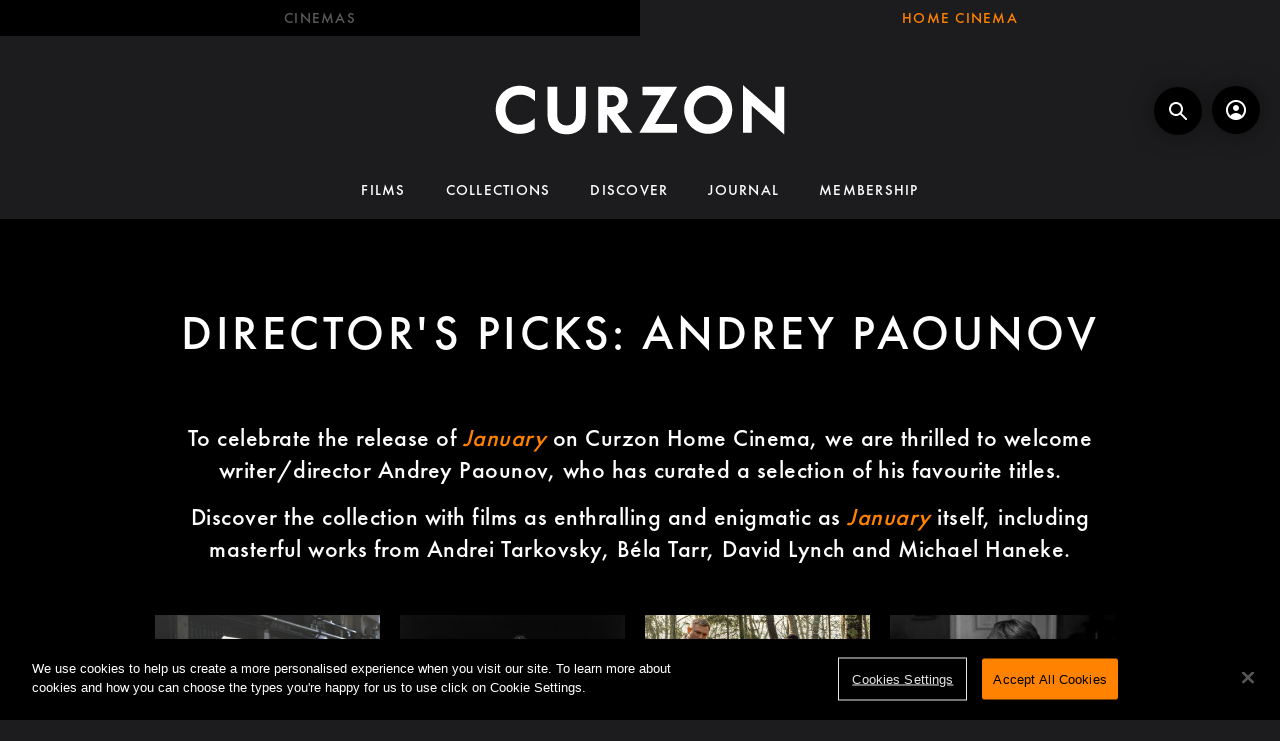

--- FILE ---
content_type: text/html; charset=utf-8
request_url: https://homecinema.curzon.com/collections/directors-picks-andrey-paounov/
body_size: 7102
content:


<!DOCTYPE html>
<html lang="en-gb">
  <head>
    
  
    <!-- Google Tag Manager -->
    <script>(function(w,d,s,l,i){w[l]=w[l]||[];w[l].push({'gtm.start':
    new Date().getTime(),event:'gtm.js'});var f=d.getElementsByTagName(s)[0],
    j=d.createElement(s),dl=l!='dataLayer'?'&l='+l:'';j.async=true;j.src=
    'https://www.googletagmanager.com/gtm.js?id='+i+dl;f.parentNode.insertBefore(j,f);
    })(window,document,'script','dataLayer','GTM-NQNW3CX');</script>
    <!-- End Google Tag Manager -->
  

    
  

  <!-- Movio integration scripts -->
   <script>
    (function (m,o,v,i,_o) {m.MovioTrackingFunctionName=i;m[i]=m[i]||function(){
    (m[i].queue=m[i].queue||[]).push(arguments);};var e=o.createElement(_o);
    var firstScript=o.getElementsByTagName(_o)[0];e.async = 1;e.src = v;
    firstScript.parentNode.insertBefore(e, firstScript);
    })(
      window,
      document,
      'https://cdn-cinema-ui-assets-prod.movio.co/webtracker/8df51872015e.api.js',
      'mt',
      'script'
    );
  </script>
  <!-- End Movio integration scripts -->


    <meta charset="utf-8">
    <meta name="viewport" content="width=device-width, initial-scale=1, shrink-to-fit=no">

    <link rel="manifest" href="/manifest.json">
    <link rel="preload" href="/en_GB.all.json" as="fetch" crossorigin>
    <link
      rel="preload"
      href="/classifications.all.json"
      as="fetch"
      crossorigin type="application/json"
    >
    <!-- Kibble:0.17.8 -->
    <!-- Template:0.0.295 -->

    <link rel="stylesheet" href="//cdn.shift72.com/1.4/s72.ui.css">
    <link rel="stylesheet" href="//cdn.shift72.com/1.4/s72.transactional.css">

    <link rel="stylesheet" href="/styles/main.css">

    <link rel="shortcut icon" href="/images/common/favicon.png" type="image/png">
    <link rel="icon" href="/images/common/favicon.png" type="image/png">
    <link rel="apple-touch-icon" href="/images/common/apple-touch-icon.png">

    <link rel="stylesheet" href="https://unpkg.com/swiper@8.4.7/swiper-bundle.min.css" />
    <script
      src="https://cdnjs.cloudflare.com/polyfill/v3/polyfill.min.js?features=default,fetch,String.prototype.repeat"
      defer
    ></script>
    <script src="//cdn.shift72.com/1.4/s72.core.js" defer></script>
    <script src="//cdn.shift72.com/1.4/s72.ui.js" defer></script>
    
    <script src="//cdn.shift72.com/1.4/s72.transactional.js" defer></script>
    
    <script src="https://js.braintreegateway.com/web/dropin/1.26.1/js/dropin.min.js" defer></script>

    

    

    

    <script src="https://unpkg.com/swiper@8.4.7/swiper-bundle.min.js" defer></script>
    <script src="/scripts/main.js" defer></script>

    
  

  
   
   
  
      
        
    
      

    

      
      
    
  

  

  

  <link rel="canonical" href="https://homecinema.curzon.com/collections/directors-picks-andrey-paounov/" />
  

  
    <title>Watch Andrey Paounov&#39;s Favourite Movies Online - Curzon Home Cinema</title>
    <meta property="og:title" content="Watch Andrey Paounov&#39;s Favourite Movies Online - Curzon Home Cinema">
  
  <meta property="og:url" content="https://homecinema.curzon.com/collections/directors-picks-andrey-paounov/">

  
    <meta property="og:site_name" content="Curzon">
  

  

  
    
  

  
    <meta property="og:video" content="">
    
    <meta property="og:video:width" content="640" />
    <meta property="og:video:height" content="426" />
    <meta property="og:video:type" content="video/mp4" />
  

  
    
      <meta name="description" content="Watch Andrey Paounov&#39;s favourite films online. From the director of January, watch the best classics and modern films that inspired the award-winning film.">
      <meta property="og:description" content="Watch Andrey Paounov&#39;s favourite films online. From the director of January, watch the best classics and modern films that inspired the award-winning film.">
    
  

  
    <meta name="keywords" content="vod, on demand, ondemand, video, film, movie, rent, stream, cinema, watch, at home">
  

  



    <script>
      window.addEventListener("DOMContentLoaded", function(){
        s72.cfg(function(){ return s72.i18n.load("en", "/en_GB.all.json"); });
        s72.boot({ config: {"ad_delivery":"internal","admin_allow_publish_override":"true","admin_image_root_path":"https://s72-public-assets-production.s3.amazonaws.com/29glj","admin_item_limits":"true","admin_meta_custom_fields":"true","admin_moviexchange_default_territory":"gb","admin_moviexchange_enabled":"true","admin_show_available_to_date":"true","admin_show_google_settings":"true","admin_validate_meta_licensor":"true","app_identifier_amazon":"com.easeltv.curzon","app_link_android":"https://play.google.com/store/apps/details?id=com.curzonhomecinema.android\u0026hl=en_GB\u0026gl=US","app_link_ios":"https://apps.apple.com/us/app/curzon-home-cinema/id1092146553","base_download_url":"https://indiereign113-a.akamaihd.net","base_url":"https://indiereign113-a.akamaihd.net","bg_image_path":"/posters-and-backdrops/1600x1100","carousel":"v2","carousel_image_path":"/posters-and-backdrops/1600x600","chromecast":"true","classification_image_path":"/posters-and-backdrops/170x70","concurrent_content_access_limit":"2","concurrent_streams_limit":"2","content_device_changes_per_period":"1","content_device_changes_period_days":"30","default_image_type":"landscape","detail_page":"v2","device_user_limit":"5","disable_anonymous_watch_now":"true","encoding_profile_hd":"screenplus_hd","encoding_profile_sd":"screenplus_sd","feature_ads":"true","feature_plans":"true","feature_transactional":"true","geo_check_on_play":"true","google_analytics_id":"G-262GTP76MJ","google_merchant_id":"BCR2DN6TV7XOL4QM","google_tag_manager_id":"GTM-NQNW3CX","header_image_path":"/posters-and-backdrops/1200x422","heartbeat_freq":"60","heartbeat_tolerance":"5","image_root_path":"https://d2gynsnnx1ixn5.cloudfront.net/29glj","in_app_product_stores":"apple, google, amazon","ingestion_manager_version":"3","landscape_poster_path":"/posters-and-backdrops/585x330","licensors":"true","licensors_transactions":"true","live_chat_provider":"off","media_item_caption":"true","media_item_caption_genres_count":"2","perform_cc_country_check":"true","plan_based_prices":"true","player_allow_mobile_drm_content":"true","player_resume":"true","portrait_poster_path":"/posters-and-backdrops/282x422","release_window_prices":"true","release_window_scheduling":"true","relish_unhandled_error_reporting":"2024-10-01","rental_duration_minutes":"43200","rental_playback_duration_minutes":"2880","rental_redeem_period":"30","required_dob":"true","required_dob_and_gender":"true","required_gender":"true","search_disabled":"false","seo_site_keywords":"vod, on demand, ondemand, video, film, movie, rent, stream, cinema, watch, at home","seo_site_name":"Curzon","seo_title_suffix":"","signup_dob":"true","signup_dob_and_gender":"true","signup_email_optin":"false","signup_gender":"true","storage_limit_GB":"3000","upload":"true","user_analytics":"true","vista_credit_default_amount":"1","wishlist_enabled":"true"}, toggles: {"admin_add_external_pages":true,"admin_add_report_streams":true,"admin_bg_image":true,"admin_bundles":true,"admin_carousel_image":true,"admin_delete_meta":false,"admin_journal":true,"admin_moviexchange_search":true,"admin_page_images":true,"admin_recommendation_collections":true,"admin_report_activity":true,"admin_report_engagement":true,"admin_report_streamers":true,"admin_user_delete":true,"admin_user_devices":true,"admin_user_plans":true,"admin_v1":false,"classic_streams_disabled":true,"classifications_enabled":true,"dynamic_vista_credit_amount":true,"dynamic_vista_credit_amount_on_purchase":true,"kibble":true,"meta_exclude_default_image_types":true,"plan_items_geoblock":true,"relish_legacy_library_api":false,"tax_settings":true,"uploader_v2":true,"use_new_license_server":true,"use_queued_email_sender":true,"user_library_v4":true} });
      });
    </script>

    <!-- OneTrust Cookies Consent Notice start for homecinema.curzon.com -->
    <script
      src="https://cdn.cookielaw.org/consent/92fa0c40-45e2-4e7f-bc5b-35a76328efb5.js"
      type="text/javascript"
      charset="UTF-8"
      defer
    ></script>
    <script type="text/javascript">
      function OptanonWrapper() { }
    </script>
    <!-- OneTrust Cookies Consent Notice end for homecinema.curzon.com -->

    <script>
    window.whenRecaptchaLoaded = new Promise((res) => {
      window.onRecaptchaLoaded = res;
    });
    </script>
    <script src="https://www.google.com/recaptcha/api.js?onload=onRecaptchaLoaded&render=explicit" async defer></script>
  </head>
  <body>
    <s72-cookie-consent></s72-cookie-consent>
    <curzon-ga-tracking></curzon-ga-tracking>

    
  
  <!-- Google Tag Manager (noscript) -->
  <noscript><iframe src="https://www.googletagmanager.com/ns.html?id=GTM-NQNW3CX" height="0" width="0" style="display:none;visibility:hidden"></iframe></noscript>
  <!-- End Google Tag Manager (noscript) -->
  


    
<header>
  
	<nav id="topnav" style="">
		<div class="nav-item external">
			<a class="nav-link" href="https://www.curzon.com">Cinemas</a>
		</div>
		<div class="nav-item active">
			<a class="nav-link" href="/">Home Cinema</a>
		</div>
	</nav>

  <div class="search-signin-container">
    <div class="header-mobile-menu">
      
<curzon-mobile-nav></curzon-mobile-nav>

    </div>
    <a class="logo" href="/">
      <svg width="145px" height="25px" viewBox="0 0 300 52" version="1.1" xmlns:xlink="http://www.w3.org/1999/xlink" xmlns="http://www.w3.org/2000/svg">
        <path fill="white" d="M290.755 1.801L290.755 29.744L257.036 0L257.036 49.581L266.279 49.581L266.279 21.727L299.999 51.429L299.999 1.801L290.755 1.801ZM25.268 0.787C30.83 0.787 35.92 2.413 40.676 5.754L40.676 16.695L38.639 14.976C34.655 11.6 30.432 10.014 25.584 10.014C16.328 10.014 10.11 16.387 10.11 25.868C10.11 34.907 16.298 41.467 24.824 41.467C29.883 41.467 34.404 39.702 38.639 36.069L40.667 34.33L40.667 45.92L40.154 46.288C35.946 49.294 31.117 50.756 25.395 50.756C18.174 50.756 11.883 48.316 7.197 43.698C2.555 39.122 0 32.765 0 25.805C0 18.782 2.51 12.594 7.262 7.911C11.987 3.25 18.135 0.787 25.268 0.787ZM195.904 25.79C195.904 11.984 207.096 0.791 220.904 0.791C234.71 0.791 245.904 11.984 245.904 25.79C245.904 39.598 234.71 50.791 220.904 50.791C207.096 50.791 195.904 39.598 195.904 25.79ZM137.163 16.166C137.163 22.667 132.735 27.886 126.558 29.696L142.1 49.582L130.087 49.582L116.028 30.676L116.028 49.581L106.656 49.581L106.656 1.8L122.688 1.8C131.252 1.8 137.163 8.597 137.163 16.166ZM93.49 31.038L93.49 1.801L83.368 1.801L83.368 31.869C83.368 35.453 82.174 37.633 81.119 38.828C79.783 40.446 77.322 42.063 73.666 42.063C70.01 42.063 67.549 40.446 66.213 38.828C65.159 37.633 63.963 35.453 63.963 31.869L63.963 1.801L53.843 1.801L53.843 31.038C53.843 35.699 54.582 40.433 57.541 44.205C61.092 48.865 67.305 51.306 73.666 51.306C80.027 51.306 86.241 48.865 89.791 44.205C92.75 40.433 93.49 35.699 93.49 31.038ZM188.623 1.801L165.744 40.529L188.465 40.529L188.465 49.581L149.38 49.581L171.937 10.536L152.527 10.536L152.527 1.801L188.623 1.801ZM121.056 22.765L116.028 22.782L116.028 10.544L121.815 10.528C124.536 10.528 127.795 12.466 127.835 16.647C127.795 20.828 124.105 22.765 121.056 22.765ZM220.904 40.928C212.543 40.928 205.766 34.151 205.766 25.79C205.766 17.431 212.543 10.654 220.904 10.654C229.264 10.654 236.041 17.431 236.041 25.79C236.041 34.151 229.264 40.928 220.904 40.928Z" transform="translate(0 -9.1552734E-05)" id="Fill-1" fill-rule="evenodd" stroke="none" />
      </svg>
    </a>
    <div class="header-search-signin">
      <div class="primary-search">
        <curzon-search-form mode="header" results-url="/search.html"></curzon-search-form>
      </div>
      <div class="initials-container">
        <s72-user-anon>
          <curzon-signin-button mode="header"></curzon-signin-button>
        </s72-user-anon>

        <s72-user-known>
          <curzon-initials-badge></curzon-initials-badge>
        </s72-user-known>
      </div>
    </div>
  </div>
  
	
	

	<nav id="secondary-nav">
		
			
			
			

			
				
			
			<a
				class=""
				href="/film/"
				target="_self"
				>Films</a>
		
			
			
			

			
				
			
			<a
				class=""
				href="/collections/"
				target="_self"
				>Collections</a>
		
			
			
			

			
				
			
			<a
				class=""
				href="/browse/"
				target="_self"
				>Discover</a>
		
			
			
			

			
			<a
				class=""
				href="https://www.curzon.com/journal/"
				target="_blank"
				>Journal</a>
		
			
			
			

			
			<a
				class=""
				href="https://www.curzon.com/membership/membership-sales-page/"
				target="_blank"
				>Membership</a>
		
	</nav>


</header>



    
  <div class="page collection-page">
    <div class="container">
      <div class="meta-detail-title-container">
        <h1 class="meta-detail-title" data-slug="/collection/14960">Director&#39;s Picks: Andrey Paounov</h1>
      </div>
    </div>
    <div class="container meta-detail-description">
        <p><p>To celebrate the release of <a href="https://homecinema.curzon.com/film/january/" rel="nofollow noopener" target="_blank"><em>January</em></a> on Curzon Home Cinema, we are thrilled to welcome writer/director Andrey Paounov, who has curated a selection of his favourite titles.</p>

<p>Discover the collection with films as enthralling and enigmatic as <a href="https://homecinema.curzon.com/film/january/" rel="nofollow noopener" target="_blank"><em>January</em></a> itself, including masterful works from Andrei Tarkovsky, Béla Tarr, David Lynch and Michael Haneke.</p>
</p>
    </div>
    <div class="page-collection-list-container slider-and-film-collection slider-4">
      <div class="page-collection-list-item-wrapper">
        
          <div class="page-collection-item page-collection-list-item page-collection-list-item-landscape page-collection-item-landscape page-collection-list-item-4 page-collection-item-4">
            

  

  
  
  
  

  
    
  

  

  
  

  <div class="meta-item meta-item-landscape">
    <a href="/film/holy-motors/" target="" class="meta-item-link">
      <div class="poster poster-landscape">
        <s72-playback-progress slug="/film/80537"></s72-playback-progress>
        <s72-availability-status data-slug="/film/80537"></s72-availability-status>

        <img src="[data-uri]" image-src="https://d2gynsnnx1ixn5.cloudfront.net/29glj/images/1920x1080/film/80537/6248876da6c597d236036231512af665.jpg" alt="Holy Motors" class="curzon-image poster-image poster-image-landscape" type="landscape" border="0" />

        
          <div class="meta-item-body hover">

            <s72-play-button data-slug="/film/80537" data-title="Holy Motors" class="meta-item-play-btn meta-item-play-btn-landscape"></s72-play-button>

            <s72-classification-label data-slug="/film/80537"></s72-classification-label>

            <s72-pricing-buttons data-slug="/film/80537" data-title="Holy Motors" class="meta-item-pricing-btn meta-item-pricing-btn-horizontal"></s72-pricing-buttons>
          </div>
        
      </div>

      <div class="meta-item-caption">
        
        <div class="meta-item-title ">
          Holy Motors
        </div>
        <s72-availability-label data-slug="/film/80537"></s72-availability-label>
        
        
          
  <ul class="meta-item-tagline">

    

    

    

    

    

      
        <li class="meta-item-tagline-item">1h 55Minutes</li>
      
    

    

    

  </ul>

        

        <div class="meta-item-caption-pricing-buttons">
          <s72-pricing-buttons data-slug="/film/80537" data-title="Holy Motors" class="meta-item-pricing-btn meta-item-pricing-btn-horizontal"></s72-pricing-buttons>
        </div>
      </div>

    </a>
  </div>



          </div>
        
          <div class="page-collection-item page-collection-list-item page-collection-list-item-landscape page-collection-item-landscape page-collection-list-item-4 page-collection-item-4">
            

  

  
  
  
  

  
    
  

  

  
  

  <div class="meta-item meta-item-landscape">
    <a href="/film/the-turin-horse/" target="" class="meta-item-link">
      <div class="poster poster-landscape">
        <s72-playback-progress slug="/film/80394"></s72-playback-progress>
        <s72-availability-status data-slug="/film/80394"></s72-availability-status>

        <img src="[data-uri]" image-src="https://d2gynsnnx1ixn5.cloudfront.net/29glj/images/1920x1080/film/80394/1c12af47e9d0553c8023b565234575e1.jpg" alt="The Turin Horse" class="curzon-image poster-image poster-image-landscape" type="landscape" border="0" />

        
          <div class="meta-item-body hover">

            <s72-play-button data-slug="/film/80394" data-title="The Turin Horse" class="meta-item-play-btn meta-item-play-btn-landscape"></s72-play-button>

            <s72-classification-label data-slug="/film/80394"></s72-classification-label>

            <s72-pricing-buttons data-slug="/film/80394" data-title="The Turin Horse" class="meta-item-pricing-btn meta-item-pricing-btn-horizontal"></s72-pricing-buttons>
          </div>
        
      </div>

      <div class="meta-item-caption">
        
        <div class="meta-item-title ">
          The Turin Horse
        </div>
        <s72-availability-label data-slug="/film/80394"></s72-availability-label>
        
        
          
  <ul class="meta-item-tagline">

    

    

    

    

    

      
        <li class="meta-item-tagline-item">2h 26Minutes</li>
      
    

    

    

  </ul>

        

        <div class="meta-item-caption-pricing-buttons">
          <s72-pricing-buttons data-slug="/film/80394" data-title="The Turin Horse" class="meta-item-pricing-btn meta-item-pricing-btn-horizontal"></s72-pricing-buttons>
        </div>
      </div>

    </a>
  </div>



          </div>
        
          <div class="page-collection-item page-collection-list-item page-collection-list-item-landscape page-collection-item-landscape page-collection-list-item-4 page-collection-item-4">
            

  

  
  
  
  

  
    
  

  

  
  

  <div class="meta-item meta-item-landscape">
    <a href="/film/knives-out/" target="" class="meta-item-link">
      <div class="poster poster-landscape">
        <s72-playback-progress slug="/film/80729"></s72-playback-progress>
        <s72-availability-status data-slug="/film/80729"></s72-availability-status>

        <img src="[data-uri]" image-src="https://d2gynsnnx1ixn5.cloudfront.net/29glj/images/1920x1080/film/80729/5ed1fddec58e017393616e2d5ce2e7c6.jpg" alt="Knives Out" class="curzon-image poster-image poster-image-landscape" type="landscape" border="0" />

        
          <div class="meta-item-body hover">

            <s72-play-button data-slug="/film/80729" data-title="Knives Out" class="meta-item-play-btn meta-item-play-btn-landscape"></s72-play-button>

            <s72-classification-label data-slug="/film/80729"></s72-classification-label>

            <s72-pricing-buttons data-slug="/film/80729" data-title="Knives Out" class="meta-item-pricing-btn meta-item-pricing-btn-horizontal"></s72-pricing-buttons>
          </div>
        
      </div>

      <div class="meta-item-caption">
        
        <div class="meta-item-title ">
          Knives Out
        </div>
        <s72-availability-label data-slug="/film/80729"></s72-availability-label>
        
        
          
  <ul class="meta-item-tagline">

    

    

    

    

    

      
        <li class="meta-item-tagline-item">2h 10Minutes</li>
      
    

    

    

  </ul>

        

        <div class="meta-item-caption-pricing-buttons">
          <s72-pricing-buttons data-slug="/film/80729" data-title="Knives Out" class="meta-item-pricing-btn meta-item-pricing-btn-horizontal"></s72-pricing-buttons>
        </div>
      </div>

    </a>
  </div>



          </div>
        
          <div class="page-collection-item page-collection-list-item page-collection-list-item-landscape page-collection-item-landscape page-collection-list-item-4 page-collection-item-4">
            

  

  
  
  
  

  
    
  

  

  
  

  <div class="meta-item meta-item-landscape">
    <a href="/film/the-white-ribbon/" target="" class="meta-item-link">
      <div class="poster poster-landscape">
        <s72-playback-progress slug="/film/80589"></s72-playback-progress>
        <s72-availability-status data-slug="/film/80589"></s72-availability-status>

        <img src="[data-uri]" image-src="https://d2gynsnnx1ixn5.cloudfront.net/29glj/images/1920x1080/film/80589/7a2a4bc3a9b567407b47335ff349b393.jpg" alt="The White Ribbon" class="curzon-image poster-image poster-image-landscape" type="landscape" border="0" />

        
          <div class="meta-item-body hover">

            <s72-play-button data-slug="/film/80589" data-title="The White Ribbon" class="meta-item-play-btn meta-item-play-btn-landscape"></s72-play-button>

            <s72-classification-label data-slug="/film/80589"></s72-classification-label>

            <s72-pricing-buttons data-slug="/film/80589" data-title="The White Ribbon" class="meta-item-pricing-btn meta-item-pricing-btn-horizontal"></s72-pricing-buttons>
          </div>
        
      </div>

      <div class="meta-item-caption">
        
        <div class="meta-item-title ">
          The White Ribbon
        </div>
        <s72-availability-label data-slug="/film/80589"></s72-availability-label>
        
        
          
  <ul class="meta-item-tagline">

    

    

    

    

    

      
        <li class="meta-item-tagline-item">2h 24Minutes</li>
      
    

    

    

  </ul>

        

        <div class="meta-item-caption-pricing-buttons">
          <s72-pricing-buttons data-slug="/film/80589" data-title="The White Ribbon" class="meta-item-pricing-btn meta-item-pricing-btn-horizontal"></s72-pricing-buttons>
        </div>
      </div>

    </a>
  </div>



          </div>
        
          <div class="page-collection-item page-collection-list-item page-collection-list-item-landscape page-collection-item-landscape page-collection-list-item-4 page-collection-item-4">
            

  

  
  
  
  

  
    
  

  

  
  

  <div class="meta-item meta-item-landscape">
    <a href="/film/stalker/" target="" class="meta-item-link">
      <div class="poster poster-landscape">
        <s72-playback-progress slug="/film/80364"></s72-playback-progress>
        <s72-availability-status data-slug="/film/80364"></s72-availability-status>

        <img src="[data-uri]" image-src="https://d2gynsnnx1ixn5.cloudfront.net/29glj/images/1920x1080/film/80364/f0a68bc2e62daea77caf07934aaf6191.jpg" alt="Stalker" class="curzon-image poster-image poster-image-landscape" type="landscape" border="0" />

        
          <div class="meta-item-body hover">

            <s72-play-button data-slug="/film/80364" data-title="Stalker" class="meta-item-play-btn meta-item-play-btn-landscape"></s72-play-button>

            <s72-classification-label data-slug="/film/80364"></s72-classification-label>

            <s72-pricing-buttons data-slug="/film/80364" data-title="Stalker" class="meta-item-pricing-btn meta-item-pricing-btn-horizontal"></s72-pricing-buttons>
          </div>
        
      </div>

      <div class="meta-item-caption">
        
        <div class="meta-item-title ">
          Stalker
        </div>
        <s72-availability-label data-slug="/film/80364"></s72-availability-label>
        
        
          
  <ul class="meta-item-tagline">

    

    

    

    

    

      
        <li class="meta-item-tagline-item">2h 42Minutes</li>
      
    

    

    

  </ul>

        

        <div class="meta-item-caption-pricing-buttons">
          <s72-pricing-buttons data-slug="/film/80364" data-title="Stalker" class="meta-item-pricing-btn meta-item-pricing-btn-horizontal"></s72-pricing-buttons>
        </div>
      </div>

    </a>
  </div>



          </div>
        
      </div>
    </div>

  </div>


    

<footer>
  <curzon-member-ribbon href="https://www.curzon.com/membership/membership-sales-page/" text="Become a member"></curzon-member-ribbon>
  <div class="footer-container">
    

  <nav class="bottomnav">

    <div class="footer-nav-main footer-nav-section">
      <ul>
        
          <li><a href="/film/">Films</a> </li>
        
          <li><a href="/collections/">Collections</a> </li>
        
          <li><a href="/browse/">Discover</a> </li>
        
          <li><a href="https://www.curzon.com/journal/">Journal</a> </li>
        
          <li><a href="https://www.curzon.com/membership/membership-sales-page/">Membership</a> </li>
        
      </ul>
    </div>

    <div class="footer-nav-get-help footer-nav-section">
      <p class="heading">Get help</p>
      <ul>
      
        <li><a href="/help/">FAQ</a></li>
      
        <li><a href="/terms-and-conditions/">Terms &amp; Conditions</a></li>
      
        <li><a href="https://www.curzon.com/privacy/">Privacy Policy</a></li>
      
        <li><a href="https://www.curzon.com/contact-us/">Contact Us</a></li>
      
      
      </ul>
    </div>

    <div class="footer-nav-my-account footer-nav-section">
      <p class="heading">My account</p>
      <ul>
        <li><a href="https://www.curzon.com/member-account/overview/" target="_blank">Manage account</a></li>
        <li id="footer-signin-button"><curzon-signin-button></curzon-signin-button></li>
      </ul>
    </div>
    <div class="footer-social-newsletter">
      <div class="footer-nav-social">
        <p class="heading">Follow Us</p>
      <ul>
        <li><a href="https://www.instagram.com/curzoncinemas/?hl=en" target="_blank"><i class="s72-icon s72-icon-instagram"></i></a></li>
        <li><a href="https://twitter.com/CurzonCinemas/" target="_blank"><i class="s72-icon s72-icon-twitter"></i></a></li>
        <li><a href="https://www.facebook.com/curzon.cinemas/" target="_blank"><i class="s72-icon s72-icon-facebook"></i></a></li>
      </ul>
      </div>

      <div class="newsletter-form">
        <div class="newsletter-form-heading">Our newsletter</div>
        <curzon-newsletter-signup></curzon-newsletter-signup>
      </div>
    </div>
  </nav>


    <div class="footer-branding">
      <div class="footer-bafta-winner">
        <div class="footer-bafta-winner-heading">Bafta winner 2017</div>
        <div class="footer-bafta-winner-body">Outstanding Contribution <span class="d-md-none"><br /></span>to British Cinema</div>
      </div>

      <div class="footer-notices">
        <div>Curzon © 2021</div>
        <div>All Rights Reserved</div>
        <div><a href="/terms-and-conditions/">Terms &amp; Conditions</a></div>
        <div><a href="https://www.curzon.com/privacy/">Privacy Policy</a></div>
      </div>
    </div>
  </div>
</footer>


    
  
  <script>
    (function(i,s,o,g,r,a,m){i['GoogleAnalyticsObject']=r;i[r]=i[r]||function(){
    (i[r].q=i[r].q||[]).push(arguments)},i[r].l=1*new Date();a=s.createElement(o),
    m=s.getElementsByTagName(o)[0];a.async=1;a.src=g;m.parentNode.insertBefore(a,m)
    })(window,document,'script','https://www.google-analytics.com/analytics.js','ga');

    ga('create', 'G-262GTP76MJ', 'auto');
    ga('require', 'ecommerce');
    ga('send', 'pageview');
  </script>
  


    
<!-- Google tag (gtag.js) for AdWords integration -->
<script async src="https://www.googletagmanager.com/gtag/js?id=AW-350561361"></script>
<script>
  window.dataLayer = window.dataLayer || [];
  function gtag(){dataLayer.push(arguments);}
  gtag('js', new Date());

  gtag('config', 'AW-350561361');
</script>

  <script defer src="https://static.cloudflareinsights.com/beacon.min.js/vcd15cbe7772f49c399c6a5babf22c1241717689176015" integrity="sha512-ZpsOmlRQV6y907TI0dKBHq9Md29nnaEIPlkf84rnaERnq6zvWvPUqr2ft8M1aS28oN72PdrCzSjY4U6VaAw1EQ==" data-cf-beacon='{"version":"2024.11.0","token":"c3a0d1db5bba4fdbac7b06656747c84f","server_timing":{"name":{"cfCacheStatus":true,"cfEdge":true,"cfExtPri":true,"cfL4":true,"cfOrigin":true,"cfSpeedBrain":true},"location_startswith":null}}' crossorigin="anonymous"></script>
</body>
</html>


--- FILE ---
content_type: image/svg+xml
request_url: https://homecinema.curzon.com/images/icons/instagram.svg
body_size: 638
content:
<?xml version="1.0" encoding="UTF-8"?>
<svg width="20px" height="20px" viewBox="0 0 20 20" version="1.1" xmlns="http://www.w3.org/2000/svg" xmlns:xlink="http://www.w3.org/1999/xlink">
		<title>Symbols</title>
		<g id="Symbols" stroke="none" stroke-width="1" fill="none" fill-rule="evenodd">
				<g id="Symbol/Social/IG/white" fill="#FFFFFF">
						<path d="M10,0 C7.284,0 6.944,0.012 5.877,0.06 C4.813,0.109 4.086,0.278 3.45,0.525 C2.792,0.781 2.234,1.123 1.678,1.678 C1.123,2.234 0.781,2.792 0.525,3.45 C0.278,4.086 0.109,4.812 0.06,5.877 C0.012,6.944 0,7.284 0,10 C0,12.716 0.012,13.057 0.06,14.123 C0.109,15.188 0.278,15.914 0.525,16.551 C0.781,17.208 1.123,17.766 1.678,18.321 C2.234,18.878 2.792,19.22 3.45,19.475 C4.086,19.723 4.813,19.892 5.877,19.939 C6.944,19.988 7.284,20 10,20 C12.716,20 13.057,19.988 14.123,19.939 C15.187,19.892 15.914,19.723 16.551,19.475 C17.208,19.22 17.766,18.878 18.321,18.321 C18.878,17.766 19.22,17.208 19.475,16.551 C19.723,15.914 19.892,15.188 19.939,14.123 C19.988,13.057 20,12.716 20,10 C20,7.284 19.988,6.944 19.939,5.877 C19.892,4.812 19.723,4.086 19.475,3.45 C19.22,2.792 18.878,2.234 18.321,1.678 C17.766,1.123 17.208,0.781 16.551,0.525 C15.914,0.278 15.187,0.109 14.123,0.06 C13.057,0.012 12.716,0 10,0 M10,1.802 C12.67,1.802 12.986,1.812 14.041,1.86 C15.016,1.905 15.545,2.067 15.897,2.205 C16.364,2.386 16.697,2.603 17.048,2.953 C17.397,3.302 17.614,3.636 17.796,4.102 C17.933,4.455 18.096,4.984 18.14,5.959 C18.188,7.014 18.198,7.33 18.198,10 C18.198,12.67 18.188,12.986 18.14,14.041 C18.096,15.016 17.933,15.545 17.796,15.897 C17.614,16.364 17.397,16.697 17.048,17.048 C16.697,17.397 16.364,17.614 15.897,17.796 C15.545,17.933 15.016,18.096 14.041,18.14 C12.986,18.188 12.67,18.198 10,18.198 C7.33,18.198 7.014,18.188 5.959,18.14 C4.984,18.096 4.455,17.933 4.102,17.796 C3.636,17.614 3.302,17.397 2.953,17.048 C2.603,16.697 2.386,16.364 2.205,15.897 C2.067,15.545 1.905,15.016 1.86,14.041 C1.812,12.986 1.802,12.67 1.802,10 C1.802,7.33 1.812,7.014 1.86,5.959 C1.905,4.984 2.067,4.455 2.205,4.102 C2.386,3.636 2.603,3.302 2.953,2.953 C3.302,2.603 3.636,2.386 4.102,2.205 C4.455,2.067 4.984,1.905 5.959,1.86 C7.014,1.812 7.33,1.802 10,1.802" id="Fill-1"></path>
						<path d="M10,13.333 C8.159,13.333 6.667,11.841 6.667,10 C6.667,8.159 8.159,6.666 10,6.666 C11.841,6.666 13.333,8.159 13.333,10 C13.333,11.841 11.841,13.333 10,13.333 M10,4.865 C7.164,4.865 4.865,7.164 4.865,10 C4.865,12.836 7.164,15.135 10,15.135 C12.836,15.135 15.135,12.836 15.135,10 C15.135,7.164 12.836,4.865 10,4.865" id="Fill-3"></path>
						<path d="M16.5381,4.6621 C16.5381,5.3251 16.0011,5.8621 15.3381,5.8621 C14.6751,5.8621 14.1381,5.3251 14.1381,4.6621 C14.1381,3.9991 14.6751,3.4621 15.3381,3.4621 C16.0011,3.4621 16.5381,3.9991 16.5381,4.6621" id="Fill-5"></path>
				</g>
		</g>
</svg>

--- FILE ---
content_type: text/javascript; charset=utf-8
request_url: https://homecinema.curzon.com/scripts/main.js
body_size: 19416
content:
!function(e,t,n){"use strict";function r(e,t){var r=!(arguments.length>2&&void 0!==arguments[2])||arguments[2];e=e||window.location.pathname;var o="";n.utils.isDefined(t)&&Object.keys(t).length>0&&(o="?"+Object.keys(t).map((function(e){return"".concat(e,"=").concat(encodeURIComponent(t[e]))})).join("&"));var i=e+o;if(r){try{i=new URL(i)}catch(e){}n.utils.isDefined(i.protocol)&&""!=i.protocol||(i=new URL(i,window.location.origin))}window.location.href==i?window.location.reload():window.location.href=i}function o(e){var t=e.getBoundingClientRect(),n=window.innerHeight,r=t.top,o=t.top+e.clientHeight;return r>=0&&r<n||o>=0&&o<n}"undefined"!=typeof globalThis?globalThis:"undefined"!=typeof window?window:"undefined"!=typeof global?global:"undefined"!=typeof self&&self;var i=function(e,t){return e(t={exports:{}},t.exports),t.exports}((function(e,t){
/*!
 * headroom.js v0.11.0 - Give your page some headroom. Hide your header until you need it
 * Copyright (c) 2020 Nick Williams - http://wicky.nillia.ms/headroom.js
 * License: MIT
 */
e.exports=function(){function e(){return"undefined"!=typeof window}function t(e,n){var r;n=n||{},Object.assign(this,t.options,n),this.classes=Object.assign({},t.options.classes,n.classes),this.elem=e,this.tolerance=(r=this.tolerance)===Object(r)?r:{down:r,up:r},this.initialised=!1,this.frozen=!1}return t.prototype={constructor:t,init:function(){return t.cutsTheMustard&&!this.initialised&&(this.addClass("initial"),this.initialised=!0,setTimeout((function(e){e.scrollTracker=function(e,t,n){var r,o=function(){var e=!1;try{var t={get passive(){e=!0}};window.addEventListener("test",t,t),window.removeEventListener("test",t,t)}catch(t){e=!1}return e}(),i=!1,s=function(e){return(i=e)&&i.document&&function(e){return 9===e.nodeType}(i.document)?(n=(t=e).document,r=n.body,o=n.documentElement,{scrollHeight:function(){return Math.max(r.scrollHeight,o.scrollHeight,r.offsetHeight,o.offsetHeight,r.clientHeight,o.clientHeight)},height:function(){return t.innerHeight||o.clientHeight||r.clientHeight},scrollY:function(){return void 0!==t.pageYOffset?t.pageYOffset:(o||r.parentNode||r).scrollTop}}):function(e){return{scrollHeight:function(){return Math.max(e.scrollHeight,e.offsetHeight,e.clientHeight)},height:function(){return Math.max(e.offsetHeight,e.clientHeight)},scrollY:function(){return e.scrollTop}}}(e);var t,n,r,o,i}(e),a=s.scrollY(),u={};function c(){var e=Math.round(s.scrollY()),r=s.height(),o=s.scrollHeight();u.scrollY=e,u.lastScrollY=a,u.direction=e>a?"down":"up",u.distance=Math.abs(e-a),u.isOutOfBounds=e<0||e+r>o,u.top=e<=t.offset,u.bottom=e+r>=o,u.toleranceExceeded=u.distance>t.tolerance[u.direction],n(u),a=e,i=!1}function l(){i||(i=!0,r=requestAnimationFrame(c))}var f=!!o&&{passive:!0,capture:!1};return e.addEventListener("scroll",l,f),c(),{destroy:function(){cancelAnimationFrame(r),e.removeEventListener("scroll",l,f)}}}(e.scroller,{offset:e.offset,tolerance:e.tolerance},e.update.bind(e))}),100,this)),this},destroy:function(){this.initialised=!1,Object.keys(this.classes).forEach(this.removeClass,this),this.scrollTracker.destroy()},unpin:function(){!this.hasClass("pinned")&&this.hasClass("unpinned")||(this.addClass("unpinned"),this.removeClass("pinned"),this.onUnpin&&this.onUnpin.call(this))},pin:function(){this.hasClass("unpinned")&&(this.addClass("pinned"),this.removeClass("unpinned"),this.onPin&&this.onPin.call(this))},freeze:function(){this.frozen=!0,this.addClass("frozen")},unfreeze:function(){this.frozen=!1,this.removeClass("frozen")},top:function(){this.hasClass("top")||(this.addClass("top"),this.removeClass("notTop"),this.onTop&&this.onTop.call(this))},notTop:function(){this.hasClass("notTop")||(this.addClass("notTop"),this.removeClass("top"),this.onNotTop&&this.onNotTop.call(this))},bottom:function(){this.hasClass("bottom")||(this.addClass("bottom"),this.removeClass("notBottom"),this.onBottom&&this.onBottom.call(this))},notBottom:function(){this.hasClass("notBottom")||(this.addClass("notBottom"),this.removeClass("bottom"),this.onNotBottom&&this.onNotBottom.call(this))},shouldUnpin:function(e){return"down"===e.direction&&!e.top&&e.toleranceExceeded},shouldPin:function(e){return"up"===e.direction&&e.toleranceExceeded||e.top},addClass:function(e){this.elem.classList.add.apply(this.elem.classList,this.classes[e].split(" "))},removeClass:function(e){this.elem.classList.remove.apply(this.elem.classList,this.classes[e].split(" "))},hasClass:function(e){return this.classes[e].split(" ").every((function(e){return this.classList.contains(e)}),this.elem)},update:function(e){e.isOutOfBounds||!0!==this.frozen&&(e.top?this.top():this.notTop(),e.bottom?this.bottom():this.notBottom(),this.shouldUnpin(e)?this.unpin():this.shouldPin(e)&&this.pin())}},t.options={tolerance:{up:0,down:0},offset:0,scroller:e()?window:null,classes:{frozen:"headroom--frozen",pinned:"headroom--pinned",unpinned:"headroom--unpinned",top:"headroom--top",notTop:"headroom--not-top",bottom:"headroom--bottom",notBottom:"headroom--not-bottom",initial:"headroom"}},t.cutsTheMustard=!!(e()&&function(){}.bind&&"classList"in document.documentElement&&Object.assign&&Object.keys&&requestAnimationFrame),t}()}));function s(e){return(s="function"==typeof Symbol&&"symbol"==typeof Symbol.iterator?function(e){return typeof e}:function(e){return e&&"function"==typeof Symbol&&e.constructor===Symbol&&e!==Symbol.prototype?"symbol":typeof e})(e)}function a(e,t){for(var n=0;n<t.length;n++){var r=t[n];r.enumerable=r.enumerable||!1,r.configurable=!0,"value"in r&&(r.writable=!0),Object.defineProperty(e,r.key,r)}}function u(e,t){return(u=Object.setPrototypeOf||function(e,t){return e.__proto__=t,e})(e,t)}function c(e){var t=function(){if("undefined"==typeof Reflect||!Reflect.construct)return!1;if(Reflect.construct.sham)return!1;if("function"==typeof Proxy)return!0;try{return Boolean.prototype.valueOf.call(Reflect.construct(Boolean,[],(function(){}))),!0}catch(e){return!1}}();return function(){var n,r=p(e);if(t){var o=p(this).constructor;n=Reflect.construct(r,arguments,o)}else n=r.apply(this,arguments);return l(this,n)}}function l(e,t){return!t||"object"!==s(t)&&"function"!=typeof t?f(e):t}function f(e){if(void 0===e)throw new ReferenceError("this hasn't been initialised - super() hasn't been called");return e}function p(e){return(p=Object.setPrototypeOf?Object.getPrototypeOf:function(e){return e.__proto__||Object.getPrototypeOf(e)})(e)}var h=function(t){!function(e,t){if("function"!=typeof t&&null!==t)throw new TypeError("Super expression must either be null or a function");e.prototype=Object.create(t&&t.prototype,{constructor:{value:e,writable:!0,configurable:!0}}),t&&u(e,t)}(p,t);var o,i,s,l=c(p);function p(t,r){var o;return function(e,t){if(!(e instanceof t))throw new TypeError("Cannot call a class as a function")}(this,p),(o=l.call(this,t,r)).form=new e.FormController(f(o),{email:{type:"email",required:!0,maxlength:250},password:{type:"password",required:!0,maxlength:250},remember:{type:"checkbox",value:!1}},o.submit),o.state={redirectUrl:window.location.href},o.state.redirectPrompt=n.utils.querystring.get("prompt"),t.from&&(o.state.redirectUrl=t.from),t.email&&(o.state.email=t.email,o.form.email.value=t.email),o}return o=p,(i=[{key:"redirect",value:function(){var e=this.state.redirectUrl;this.app.userService._store.get("redirectUrl")&&(e=this.app.userService._store.get("redirectUrl"),this.app.userService._store.remove("redirectUrl")),n.utils.redirect(e)}},{key:"componentDidMount",value:function(){!this.form.email.value&&this.app.userService._store.get("email")&&(this.form.email.value=this.app.userService._store.get("email"),this.setState({email:this.form.email.value}))}},{key:"submit",value:function(e){var t=this;if(!e.invalid&&!this.state.isProcessing)return this.setState({formError:void 0}),this.app.userService.authenticate(this.state.email,this.state.password,this.state.remember).then((function(){t.app.userService._store.remove("email"),t.app.userService._store.remove("redirectUrl"),r(t.state.redirectUrl)})).catch((function(e){return"string"==typeof e?t.setState({formError:"signin_form_error_".concat(n.utils.strings.lowerCase(e))}):t.setState({formError:"something_bad_happened"}),Promise.reject(e)}))}},{key:"render",value:function(t,r){return s72.ui.h("div",{class:"curzon-signin-modal"},r.redirectPrompt&&n.utils.isString(r.redirectPrompt)&&s72.ui.h("div",{class:"s72-prompt s72-prompt-signin"},n.i18n(r.redirectPrompt,"")),s72.ui.h("form",{onSubmit:this.form.submit,name:"signin",class:"curzon-signin-form",noValidate:!0},s72.ui.h("label",null,n.i18n("signin_form_email")),s72.ui.h(e.FormGroup,{field:this.form.email,placeholder:"",errors:r.formError,focus:!0,autocomplete:"email",value:r.email}),s72.ui.h("label",null,n.i18n("signin_form_password")),s72.ui.h(e.FormGroup,{field:this.form.password,placeholder:"",autocomplete:"current-password"}),s72.ui.h("div",{class:"s72-buttons"},s72.ui.h(e.StatefulButton,{type:"submit",form:this.form,class:"s72-btn s72-btn-signin"},n.i18n("signin_form_submit"))),s72.ui.h("p",{class:"modal-paragraph"},s72.ui.h("a",{href:"/forgotpassword.html"},n.i18n("signin_page_forgotpassword")))),s72.ui.h("div",{class:"curzon-modal-signup-cta"},s72.ui.h("p",null,n.i18n("signin_modal_cta_text")),s72.ui.h("a",{target:"_blank",href:n.i18n("home_cta_link"),class:"s72-btn btn-curzon-btn"},n.i18n("signin_modal_cta_button"))))}}])&&a(o.prototype,i),s&&a(o,s),p}(e.AppComponent);function d(e){return(d="function"==typeof Symbol&&"symbol"==typeof Symbol.iterator?function(e){return typeof e}:function(e){return e&&"function"==typeof Symbol&&e.constructor===Symbol&&e!==Symbol.prototype?"symbol":typeof e})(e)}function m(e,t){for(var n=0;n<t.length;n++){var r=t[n];r.enumerable=r.enumerable||!1,r.configurable=!0,"value"in r&&(r.writable=!0),Object.defineProperty(e,r.key,r)}}function y(e,t){return(y=Object.setPrototypeOf||function(e,t){return e.__proto__=t,e})(e,t)}function b(e){var t=function(){if("undefined"==typeof Reflect||!Reflect.construct)return!1;if(Reflect.construct.sham)return!1;if("function"==typeof Proxy)return!0;try{return Boolean.prototype.valueOf.call(Reflect.construct(Boolean,[],(function(){}))),!0}catch(e){return!1}}();return function(){var n,r=g(e);if(t){var o=g(this).constructor;n=Reflect.construct(r,arguments,o)}else n=r.apply(this,arguments);return v(this,n)}}function v(e,t){return!t||"object"!==d(t)&&"function"!=typeof t?function(e){if(void 0===e)throw new ReferenceError("this hasn't been initialised - super() hasn't been called");return e}(e):t}function g(e){return(g=Object.setPrototypeOf?Object.getPrototypeOf:function(e){return e.__proto__||Object.getPrototypeOf(e)})(e)}var w=function(t){!function(e,t){if("function"!=typeof t&&null!==t)throw new TypeError("Super expression must either be null or a function");e.prototype=Object.create(t&&t.prototype,{constructor:{value:e,writable:!0,configurable:!0}}),t&&y(e,t)}(u,t);var o,i,s,a=b(u);function u(e,t){var n;return function(e,t){if(!(e instanceof t))throw new TypeError("Cannot call a class as a function")}(this,u),(n=a.call(this,e,t)).state={show:!1},e.onClick?n.onClick=e.onClick:"self-closeable"==e.mode&&(n.onClick=function(e){return n.setState({show:!1})}),n}return o=u,(i=[{key:"componentDidMount",value:function(){var e=this;return this.checkSlug().then((function(t){if(t)return r(t);var o=e.props.defaultRedirect?e.props.defaultRedirect:window.location.pathname;window.location.search&&(o+=window.location.search),o=n.utils.querystring.get("from",o),e.app.userService._store.get("redirectUrl")&&(o=e.app.userService._store.get("redirectUrl")),e.app.userService.isAuthenticated()?(e.app.userService._store.remove("redirectUrl"),r(o)):e.setState({redirectUrl:o,show:!0})}))}},{key:"checkSlug",value:function(){if(null==n.utils.querystring.get("slug",null))return Promise.resolve(null);var e=n.utils.querystring.get("slug");return this.app.http.get("/urlmap.json").then((function(t){var n=t[e]?t[e]:null;return Promise.resolve(n)}))}},{key:"render",value:function(t,r){var o=this;return r.show&&s72.ui.h(e.Modal,{class:"curzon-signin-modal",closable:!1},!!this.onClick&&s72.ui.h("div",{class:"s72-btn-modal-close"},s72.ui.h("i",{"aria-hidden":"true",onClick:function(e){return o.onClick(e)}})),s72.ui.h("div",{class:"modal-heading"},n.i18n("signin_modal_header")),s72.ui.h(h,{placeholderEmail:!0,from:r.redirectUrl}))}}])&&m(o.prototype,i),s&&m(o,s),u}(e.AppComponent);function _(e){return(_="function"==typeof Symbol&&"symbol"==typeof Symbol.iterator?function(e){return typeof e}:function(e){return e&&"function"==typeof Symbol&&e.constructor===Symbol&&e!==Symbol.prototype?"symbol":typeof e})(e)}function S(e,t){for(var n=0;n<t.length;n++){var r=t[n];r.enumerable=r.enumerable||!1,r.configurable=!0,"value"in r&&(r.writable=!0),Object.defineProperty(e,r.key,r)}}function O(e,t){return(O=Object.setPrototypeOf||function(e,t){return e.__proto__=t,e})(e,t)}function k(e){var t=function(){if("undefined"==typeof Reflect||!Reflect.construct)return!1;if(Reflect.construct.sham)return!1;if("function"==typeof Proxy)return!0;try{return Boolean.prototype.valueOf.call(Reflect.construct(Boolean,[],(function(){}))),!0}catch(e){return!1}}();return function(){var n,r=L(e);if(t){var o=L(this).constructor;n=Reflect.construct(r,arguments,o)}else n=r.apply(this,arguments);return P(this,n)}}function P(e,t){return!t||"object"!==_(t)&&"function"!=typeof t?function(e){if(void 0===e)throw new ReferenceError("this hasn't been initialised - super() hasn't been called");return e}(e):t}function L(e){return(L=Object.setPrototypeOf?Object.getPrototypeOf:function(e){return e.__proto__||Object.getPrototypeOf(e)})(e)}e.bindEachComponent("curzon-signin-modal",(function(t){var n=e.attrs(t);return t.className="",e.render(s72.ui.h(w,n),t)}));var C=function(e){!function(e,t){if("function"!=typeof t&&null!==t)throw new TypeError("Super expression must either be null or a function");e.prototype=Object.create(t&&t.prototype,{constructor:{value:e,writable:!0,configurable:!0}}),t&&O(e,t)}(s,e);var t,r,o,i=k(s);function s(e,t){var r;return function(e,t){if(!(e instanceof t))throw new TypeError("Cannot call a class as a function")}(this,s),(r=i.call(this,e,t)).state={placeholderText:e.placeholderText||n.i18n("newsletter_signup_form_placeholder_text"),buttonText:e.buttonText||n.i18n("newsletter_signup_form_button_text"),email:""},r}return t=s,(r=[{key:"closeModal",value:function(e){e.preventDefault(),e.stopPropagation(),this.setState({showSignin:!1})}},{key:"submit",value:function(e){e.preventDefault(),e.stopPropagation();var t=this.state.email.trim().toLowerCase();t?(this.setState({error:null}),n.utils.redirect(n.i18n.href("/signup.html"),{email:t})):this.setState({error:!t&&n.i18n("newsletter_signup_form_validation_email")})}},{key:"render",value:function(e,t){var n=this;return s72.ui.h("div",null,t.showSignin&&s72.ui.h(w,{onClick:function(e){return n.closeModal(e)}}),s72.ui.h("form",{class:"curzon-signup-form",onSubmit:function(e){return n.submit(e)}},s72.ui.h("div",{class:"input-group border border-white"},s72.ui.h("input",{type:"text",class:"form-control",value:t.email,onInput:function(e){return n.setState({email:e.target.value.trim()})},placeholder:t.placeholderText,"aria-label":t.placeholderText})),s72.ui.h("div",{class:"input-group-append"},s72.ui.h("button",{class:"btn-curzon-btn",type:"submit"},t.buttonText)),t.error&&s72.ui.h("div",{class:"newsletter-signup-notification-error"},s72.ui.h("i",{class:"newsletter-signup-notification-icon"}),t.error),t.success&&s72.ui.h("div",{class:"newsletter-signup-notification-success"},s72.ui.h("i",{class:"newsletter-signup-notification-icon"}),t.success)))}}])&&S(t.prototype,r),o&&S(t,o),s}(e.AppComponent);function j(e){return(j="function"==typeof Symbol&&"symbol"==typeof Symbol.iterator?function(e){return typeof e}:function(e){return e&&"function"==typeof Symbol&&e.constructor===Symbol&&e!==Symbol.prototype?"symbol":typeof e})(e)}function R(e,t){for(var n=0;n<t.length;n++){var r=t[n];r.enumerable=r.enumerable||!1,r.configurable=!0,"value"in r&&(r.writable=!0),Object.defineProperty(e,r.key,r)}}function E(e,t){return(E=Object.setPrototypeOf||function(e,t){return e.__proto__=t,e})(e,t)}function T(e){var t=function(){if("undefined"==typeof Reflect||!Reflect.construct)return!1;if(Reflect.construct.sham)return!1;if("function"==typeof Proxy)return!0;try{return Boolean.prototype.valueOf.call(Reflect.construct(Boolean,[],(function(){}))),!0}catch(e){return!1}}();return function(){var n,r=A(e);if(t){var o=A(this).constructor;n=Reflect.construct(r,arguments,o)}else n=r.apply(this,arguments);return x(this,n)}}function x(e,t){return!t||"object"!==j(t)&&"function"!=typeof t?function(e){if(void 0===e)throw new ReferenceError("this hasn't been initialised - super() hasn't been called");return e}(e):t}function A(e){return(A=Object.setPrototypeOf?Object.getPrototypeOf:function(e){return e.__proto__||Object.getPrototypeOf(e)})(e)}e.bindAllComponents("curzon-newsletter-signup-form",(function(t,n){return t.map((function(t){return e.render(e.h(C,e.attrs(t)),t)}))}));var M=function(e){!function(e,t){if("function"!=typeof t&&null!==t)throw new TypeError("Super expression must either be null or a function");e.prototype=Object.create(t&&t.prototype,{constructor:{value:e,writable:!0,configurable:!0}}),t&&E(e,t)}(i,e);var t,n,r,o=T(i);function i(e,t){var n;return function(e,t){if(!(e instanceof t))throw new TypeError("Cannot call a class as a function")}(this,i),(n=o.call(this,e,t)).state={nowShowing:!1},n}return t=i,(n=[{key:"componentDidMount",value:function(){var e=this;this.app.availabilityService.getAvailability(this.props.slug).then((function(t){var n=new Date,r=!t.from||t.from<n,o=!t.to||t.to>n,i=!t.liveEvent;e.setState({nowShowing:r&&o&&i})}))}},{key:"render",value:function(e,t){return this.state.nowShowing&&s72.ui.h("p",{class:"now-showing"},"Now showing")}}])&&R(t.prototype,n),r&&R(t,r),i}(e.AppComponent);function I(e){return(I="function"==typeof Symbol&&"symbol"==typeof Symbol.iterator?function(e){return typeof e}:function(e){return e&&"function"==typeof Symbol&&e.constructor===Symbol&&e!==Symbol.prototype?"symbol":typeof e})(e)}function B(){return(B=Object.assign||function(e){for(var t=1;t<arguments.length;t++){var n=arguments[t];for(var r in n)Object.prototype.hasOwnProperty.call(n,r)&&(e[r]=n[r])}return e}).apply(this,arguments)}function q(e,t){if(!(e instanceof t))throw new TypeError("Cannot call a class as a function")}function U(e,t){for(var n=0;n<t.length;n++){var r=t[n];r.enumerable=r.enumerable||!1,r.configurable=!0,"value"in r&&(r.writable=!0),Object.defineProperty(e,r.key,r)}}function N(e,t){return(N=Object.setPrototypeOf||function(e,t){return e.__proto__=t,e})(e,t)}function D(e){var t=function(){if("undefined"==typeof Reflect||!Reflect.construct)return!1;if(Reflect.construct.sham)return!1;if("function"==typeof Proxy)return!0;try{return Boolean.prototype.valueOf.call(Reflect.construct(Boolean,[],(function(){}))),!0}catch(e){return!1}}();return function(){var n,r=H(e);if(t){var o=H(this).constructor;n=Reflect.construct(r,arguments,o)}else n=r.apply(this,arguments);return z(this,n)}}function z(e,t){return!t||"object"!==I(t)&&"function"!=typeof t?function(e){if(void 0===e)throw new ReferenceError("this hasn't been initialised - super() hasn't been called");return e}(e):t}function H(e){return(H=Object.setPrototypeOf?Object.getPrototypeOf:function(e){return e.__proto__||Object.getPrototypeOf(e)})(e)}e.bindAllComponents("curzon-now-showing",(function(t,n){return t.map((function(t){return e.render(e.h(M,e.attrs(t)),t)}))}));var F={bg:16/9,portrait:9/16,landscape:16/9,cta:16/9,carousel:21/9},V=function(t){!function(e,t){if("function"!=typeof t&&null!==t)throw new TypeError("Super expression must either be null or a function");e.prototype=Object.create(t&&t.prototype,{constructor:{value:e,writable:!0,configurable:!0}}),t&&N(e,t)}(s,t);var n,r,o,i=D(s);function s(){return q(this,s),i.apply(this,arguments)}return n=s,(r=[{key:"componentDidMount",value:function(){var t=e.getComponentElement(this),n=Math.floor(t.getBoundingClientRect().width),r=F[this.props.type];if(r){var o=n/r;this.setState({width:n,height:o})}else this.setState({width:n})}},{key:"render",value:function(e,t){return t.width&&e.imageSrc&&s72.ui.h("img",B({},e,{src:e.imageSrc+"?w=".concat(t.width),height:t.height,width:t.width}))}}])&&U(n.prototype,r),o&&U(n,o),s}(e.Component);function W(e){return(W="function"==typeof Symbol&&"symbol"==typeof Symbol.iterator?function(e){return typeof e}:function(e){return e&&"function"==typeof Symbol&&e.constructor===Symbol&&e!==Symbol.prototype?"symbol":typeof e})(e)}function G(e,t){for(var n=0;n<t.length;n++){var r=t[n];r.enumerable=r.enumerable||!1,r.configurable=!0,"value"in r&&(r.writable=!0),Object.defineProperty(e,r.key,r)}}function Y(e,t){return(Y=Object.setPrototypeOf||function(e,t){return e.__proto__=t,e})(e,t)}function Q(e){var t=function(){if("undefined"==typeof Reflect||!Reflect.construct)return!1;if(Reflect.construct.sham)return!1;if("function"==typeof Proxy)return!0;try{return Boolean.prototype.valueOf.call(Reflect.construct(Boolean,[],(function(){}))),!0}catch(e){return!1}}();return function(){var n,r=Z(e);if(t){var o=Z(this).constructor;n=Reflect.construct(r,arguments,o)}else n=r.apply(this,arguments);return J(this,n)}}function J(e,t){return!t||"object"!==W(t)&&"function"!=typeof t?function(e){if(void 0===e)throw new ReferenceError("this hasn't been initialised - super() hasn't been called");return e}(e):t}function Z(e){return(Z=Object.setPrototypeOf?Object.getPrototypeOf:function(e){return e.__proto__||Object.getPrototypeOf(e)})(e)}var X=function(t){!function(e,t){if("function"!=typeof t&&null!==t)throw new TypeError("Super expression must either be null or a function");e.prototype=Object.create(t&&t.prototype,{constructor:{value:e,writable:!0,configurable:!0}}),t&&Y(e,t)}(a,t);var r,o,i,s=Q(a);function a(e,t){var n;return function(e,t){if(!(e instanceof t))throw new TypeError("Cannot call a class as a function")}(this,a),(n=s.call(this,e,t)).state={active:!1,films:!1,journals:!1,urlMap:{},hint:!1,query:"",lastkey:"",minQueryLen:3,isIE:!!navigator.userAgent.match(/Trident\/7\./)},n}return r=a,(o=[{key:"componentDidMount",value:function(){var e=this,t=this.app.config._config.search_min_input_length;t&&this.setState(t),this.__ref&&this.__ref.focus(),this.app.http.get("/urlmap.json").then((function(t){return e.setState({urlMap:t})}))}},{key:"openModal",value:function(){var e=this,t=this.props.searchTerm;this.setState({active:!0}),setTimeout((function(){e.__ref&&e.__ref.focus(),t&&(e.__ref.value=t,e.getSearchResults(t))}),0)}},{key:"closeModal",value:function(e){e.preventDefault(),e.stopPropagation(),this.setState({active:!1,films:!1,journals:!1}),this.props.close&&this.props.close(e)}},{key:"isInJournalCollection",value:function(e){return this.state.urlMap.journalPages.hasOwnProperty(e.slug)}},{key:"keyPressHandler",value:function(e){var t=this;this.setState({films:!1,journals:!1,lastkey:e.data,query:e.target.value,hint:!1}),this.inputDebounceTimeout=setTimeout((function(){e.target.value.length<t.state.minQueryLen?t.shouldShowHint(e):(t.setState({hint:!1}),t.getSearchResults(t.state.query))}),500)}},{key:"getSearchResults",value:function(e){var t=this;this.app.searchService._http.get("/services/meta/v2/search?q=".concat(e,"&i=0&p=30"),{response:function(e){return e}}).then((function(e){e.json().then((function(e){var n=[],r=[];e.results.forEach((function(e){"film"===e.type?n.push(t.app.metaService.getFilm(e.slug)):t.isInJournalCollection(e)&&r.push(t.state.urlMap.journalPages[e.slug])})),Promise.all(n).then((function(e){e=e.map((function(e){return e.route=t.state.urlMap[e.slug],e.director=t.state.urlMap.filmDirectors[e.slug].director,e.imageUrl=t.state.urlMap.filmDirectors[e.slug].imageUrl,e})),t.setState({films:e,journals:r})}))}))}))}},{key:"clearTimeouts",value:function(){clearTimeout(this.inputDebounceTimeout),clearTimeout(this.needsHintTimeout),this.inputDebounceTimeout=this.needsHintTimeout=null}},{key:"shouldShowHint",value:function(e){var t=this;(this.state.lastkey||this.state.isIE)&&(this.needsHintTimeout=setTimeout((function(){return t.state.query.length<3&&t.setState({hint:!0})}),1500))}},{key:"render",value:function(t,r){var o=this;return s72.ui.h("div",null,s72.ui.h("button",{class:"".concat(t.searchTerm?"crew-member-name heading":"btn btn-primary btn-search"),onClick:function(e){return o.openModal(e)}},t.searchTerm?t.searchTerm:[s72.ui.h("i",{class:"s72-icon s72-icon-search"}),n.i18n("search_button_text")]),(r.active||t.close)&&s72.ui.h(e.Modal,{class:"search",closable:!1},s72.ui.h("div",{class:"s72-btn-modal-close"},s72.ui.h("i",{"aria-hidden":"true",onClick:function(e){return o.closeModal(e)}})),s72.ui.h("form",{onSubmit:function(e){return e.preventDefault()},class:"curzon-search-form curzon-search-form-mobile"},s72.ui.h("input",{ref:function(e){return o.__ref=e},class:"form-control",placeholder:n.i18n("search_control_placeholder_mobile"),name:r.query,autocomplete:"off",onInput:function(e){return o.keyPressHandler(e)}}),r.hint&&r.lastkey||r.hint&&this.state.isIE?s72.ui.h("p",null,n.i18n("search_min_letters_hint")):""),s72.ui.h("div",{class:"curzon-search-modal-results"},r.films.length>-1&&s72.ui.h("h3",null,"Films"),s72.ui.h("p",null,0===r.films.length&&"No results"),s72.ui.h("div",{class:"result-container"},r.films&&r.films.map((function(e){return s72.ui.h("div",{class:"card"},s72.ui.h("a",{class:"card-body",href:e.route},s72.ui.h(M,{slug:e.slug}),s72.ui.h("h2",null,e.title),e.director.length?s72.ui.h("p",{class:"now-showing"}," ",n.i18n("search_director_prefix")," ",e.director," "):"",s72.ui.h("div",{class:"img-wrapper"},s72.ui.h(V,{src:"[data-uri]",imageSrc:e.imageUrl,type:"landscape",width:"190"}))))}))),s72.ui.h("div",{class:"result-container"},r.films.length>-1&&s72.ui.h("h3",null,"Journal"),r.journals&&r.journals.map((function(e){return s72.ui.h("div",{class:"card"},s72.ui.h("a",{class:"card-body",href:e.route,target:"_blank"},s72.ui.h("p",{class:"now-showing"},e.category),s72.ui.h("h2",null,e.title),s72.ui.h("p",{class:"now-showing"},e.date),s72.ui.h("div",{class:"img-wrapper"},s72.ui.h("img",{src:e.imageUrl}))))})),s72.ui.h("p",null,0===r.journals.length&&n.i18n("search_no_results_message"))))))}}])&&G(r.prototype,o),i&&G(r,i),a}(e.AppComponent);function K(e){return(K="function"==typeof Symbol&&"symbol"==typeof Symbol.iterator?function(e){return typeof e}:function(e){return e&&"function"==typeof Symbol&&e.constructor===Symbol&&e!==Symbol.prototype?"symbol":typeof e})(e)}function $(e,t){for(var n=0;n<t.length;n++){var r=t[n];r.enumerable=r.enumerable||!1,r.configurable=!0,"value"in r&&(r.writable=!0),Object.defineProperty(e,r.key,r)}}function ee(e,t){return(ee=Object.setPrototypeOf||function(e,t){return e.__proto__=t,e})(e,t)}function te(e){var t=function(){if("undefined"==typeof Reflect||!Reflect.construct)return!1;if(Reflect.construct.sham)return!1;if("function"==typeof Proxy)return!0;try{return Boolean.prototype.valueOf.call(Reflect.construct(Boolean,[],(function(){}))),!0}catch(e){return!1}}();return function(){var n,r=oe(e);if(t){var o=oe(this).constructor;n=Reflect.construct(r,arguments,o)}else n=r.apply(this,arguments);return ne(this,n)}}function ne(e,t){return!t||"object"!==K(t)&&"function"!=typeof t?re(e):t}function re(e){if(void 0===e)throw new ReferenceError("this hasn't been initialised - super() hasn't been called");return e}function oe(e){return(oe=Object.setPrototypeOf?Object.getPrototypeOf:function(e){return e.__proto__||Object.getPrototypeOf(e)})(e)}e.bindAllComponents("curzon-search-form",(function(t,n){return t.map((function(t){return e.render(e.h(X,e.attrs(t)),t)}))}));var ie=function(t){!function(e,t){if("function"!=typeof t&&null!==t)throw new TypeError("Super expression must either be null or a function");e.prototype=Object.create(t&&t.prototype,{constructor:{value:e,writable:!0,configurable:!0}}),t&&ee(e,t)}(s,s72.ui.AppComponent);var n,r,o,i=te(s);function s(e,t){var n;return function(e,t){if(!(e instanceof t))throw new TypeError("Cannot call a class as a function")}(this,s),(n=i.call(this,e,t)).activeStateHandler=n.activeStateHandler.bind(re(n)),n.state={active:!1,isLoggedIn:!1},n}return n=s,(r=[{key:"activeStateHandler",value:function(e){e.preventDefault(),e.stopPropagation(),e.currentTarget.id?this.setState({active:e.currentTarget.id}):this.setState({active:!this.state.active})}},{key:"closeModal",value:function(e){e.preventDefault(),e.stopPropagation(),this.setState({active:!1})}},{key:"render",value:function(t,n){var r=this,o=document.querySelector("footer .bottomnav");return s72.ui.h("div",null,s72.ui.h("div",{class:"header-nav-hamburger-icon ".concat(this.state.active?"active":""),onclick:this.activeStateHandler},s72.ui.h("svg",{width:"20px",height:"8px",viewBox:"0 0 20 8",version:"1.1",xmlns:"http://www.w3.org/2000/svg",xmlnsXlink:"http://www.w3.org/1999/xlink"},s72.ui.h("g",{id:"Symbols",stroke:"none","stroke-width":"1",fill:"none","fill-rule":"evenodd"},s72.ui.h("g",{id:"Icon-/-Menu",transform:"translate(-2.000000, -8.000000)",fill:"white"},s72.ui.h("path",{d:"M21,14 C21.5522847,14 22,14.4477153 22,15 C22,15.5522847 21.5522847,16 21,16 L3,16 C2.44771525,16 2,15.5522847 2,15 C2,14.4477153 2.44771525,14 3,14 L21,14 Z M21,8 C21.5522847,8 22,8.44771525 22,9 C22,9.55228475 21.5522847,10 21,10 L3,10 C2.44771525,10 2,9.55228475 2,9 C2,8.44771525 2.44771525,8 3,8 L21,8 Z",id:"Combined-Shape"}))))),!0===this.state.active&&s72.ui.h(e.Modal,{closable:!1,class:"curzon-modal-search-help"},s72.ui.h("div",{class:"mobile-menu"},s72.ui.h("button",{id:"mobile-nav-search-btn",class:"btn btn-primary btn-search",onclick:this.activeStateHandler},s72.ui.h("i",{class:"s72-icon s72-icon-search"})),s72.ui.h("div",{class:"s72-btn-modal-close"},s72.ui.h("i",{"aria-hidden":"true",onClick:function(e){return r.closeModal(e)}})),s72.ui.h("nav",{class:"bottomnav",dangerouslySetInnerHTML:{__html:o.innerHTML}}))),"mobile-nav-search-btn"===this.state.active&&s72.ui.h(X,{mode:"mobile",resultsUrl:"/search.html",close:function(e){return r.closeModal(e)}}),"mobile-nav-profile-btn"===this.state.active&&s72.ui.h(w,{onClick:function(e){return r.closeModal(e)}}))}}])&&$(n.prototype,r),o&&$(n,o),s}();function se(e){return(se="function"==typeof Symbol&&"symbol"==typeof Symbol.iterator?function(e){return typeof e}:function(e){return e&&"function"==typeof Symbol&&e.constructor===Symbol&&e!==Symbol.prototype?"symbol":typeof e})(e)}function ae(e,t){for(var n=0;n<t.length;n++){var r=t[n];r.enumerable=r.enumerable||!1,r.configurable=!0,"value"in r&&(r.writable=!0),Object.defineProperty(e,r.key,r)}}function ue(e,t){return(ue=Object.setPrototypeOf||function(e,t){return e.__proto__=t,e})(e,t)}function ce(e){var t=function(){if("undefined"==typeof Reflect||!Reflect.construct)return!1;if(Reflect.construct.sham)return!1;if("function"==typeof Proxy)return!0;try{return Boolean.prototype.valueOf.call(Reflect.construct(Boolean,[],(function(){}))),!0}catch(e){return!1}}();return function(){var n,r=fe(e);if(t){var o=fe(this).constructor;n=Reflect.construct(r,arguments,o)}else n=r.apply(this,arguments);return le(this,n)}}function le(e,t){return!t||"object"!==se(t)&&"function"!=typeof t?function(e){if(void 0===e)throw new ReferenceError("this hasn't been initialised - super() hasn't been called");return e}(e):t}function fe(e){return(fe=Object.setPrototypeOf?Object.getPrototypeOf:function(e){return e.__proto__||Object.getPrototypeOf(e)})(e)}var pe=function(e){!function(e,t){if("function"!=typeof t&&null!==t)throw new TypeError("Super expression must either be null or a function");e.prototype=Object.create(t&&t.prototype,{constructor:{value:e,writable:!0,configurable:!0}}),t&&ue(e,t)}(i,e);var t,n,r,o=ce(i);function i(e,t){return function(e,t){if(!(e instanceof t))throw new TypeError("Cannot call a class as a function")}(this,i),o.call(this,e,t)}return t=i,(n=[{key:"componentDidMount",value:function(){this.setState({isMember:!1})}},{key:"render",value:function(e,t){return!t.isMember&&s72.ui.h("div",{class:"member-ribbon"},s72.ui.h("a",{href:e.href},e.text,s72.ui.h("svg",{width:"15px",height:"15px",viewBox:"0 0 20 20",version:"1.1",xmlnsXlink:"http://www.w3.org/1999/xlink",xmlns:"http://www.w3.org/2000/svg"},s72.ui.h("path",{d:"M0 0L10 0L10 10",transform:"matrix(0.70710677 0.70710677 -0.70710677 0.70710677 11.928932 3)",fill:"none","stroke-width":"2","stroke-linecap":"round"}),s72.ui.h("path",{d:"M0 0.5L16 0.5",transform:"translate(1.1362305 9.571045)",fill:"none","stroke-width":"2","stroke-linecap":"round"}))))}}])&&ae(t.prototype,n),r&&ae(t,r),i}(e.AppComponent);function he(e){return(he="function"==typeof Symbol&&"symbol"==typeof Symbol.iterator?function(e){return typeof e}:function(e){return e&&"function"==typeof Symbol&&e.constructor===Symbol&&e!==Symbol.prototype?"symbol":typeof e})(e)}function de(e,t){for(var n=0;n<t.length;n++){var r=t[n];r.enumerable=r.enumerable||!1,r.configurable=!0,"value"in r&&(r.writable=!0),Object.defineProperty(e,r.key,r)}}function me(e,t){return(me=Object.setPrototypeOf||function(e,t){return e.__proto__=t,e})(e,t)}function ye(e){var t=function(){if("undefined"==typeof Reflect||!Reflect.construct)return!1;if(Reflect.construct.sham)return!1;if("function"==typeof Proxy)return!0;try{return Boolean.prototype.valueOf.call(Reflect.construct(Boolean,[],(function(){}))),!0}catch(e){return!1}}();return function(){var n,r=ve(e);if(t){var o=ve(this).constructor;n=Reflect.construct(r,arguments,o)}else n=r.apply(this,arguments);return be(this,n)}}function be(e,t){return!t||"object"!==he(t)&&"function"!=typeof t?function(e){if(void 0===e)throw new ReferenceError("this hasn't been initialised - super() hasn't been called");return e}(e):t}function ve(e){return(ve=Object.setPrototypeOf?Object.getPrototypeOf:function(e){return e.__proto__||Object.getPrototypeOf(e)})(e)}e.bindAllComponents("curzon-member-ribbon",(function(t,n){return t.map((function(t){return e.render(e.h(pe,e.attrs(t)),t)}))}));var ge=function(t){!function(e,t){if("function"!=typeof t&&null!==t)throw new TypeError("Super expression must either be null or a function");e.prototype=Object.create(t&&t.prototype,{constructor:{value:e,writable:!0,configurable:!0}}),t&&me(e,t)}(a,t);var r,o,i,s=ye(a);function a(e,t){var n;return function(e,t){if(!(e instanceof t))throw new TypeError("Cannot call a class as a function")}(this,a),(n=s.call(this,e,t)).state={open:!1},n}return r=a,(o=[{key:"componentDidMount",value:function(){var e=this;this.app.messagebus.subscribe("user-signed-in",(function(){return e.updateName()})),this.app.messagebus.subscribe("user-signed-out",(function(){return e.updateName()})),this.app.messagebus.subscribe("shopping-session-completed",(function(){return e.updatePoints(!0)})),this.updateName()}},{key:"updateName",value:function(){if(this.app.userService.current){var e=this.app.userService.current.name.split(/\s+/),t=[],n=[];this.setState({name:e});for(var r=this.state.name.map((function(e){return e.charAt(0)})).join("").substring(0,3);e.length;)t.push("".concat(e.shift()," ")),e.length&&n.unshift("".concat(e.pop()," "));this.setState({initials:r||"User",firstName:t,lastName:n}),this.updatePoints()}else this.setState({initials:void 0})}},{key:"updatePoints",value:function(){var e=this,t=arguments.length>0&&void 0!==arguments[0]&&arguments[0];this.app.userService.getPoints(t).then((function(t){e.setState({points:t})}))}},{key:"clickHandler",value:function(e){var t=this;e.stopPropagation(),this.state.open||document.addEventListener("click",(function e(){t.setState({open:!1}),document.removeEventListener("click",e)})),e.target===this.base.firstChild&&this.setState({open:!this.state.open})}},{key:"signOut",value:function(){this.app.userService.signOut().finally((function(){return window.location.reload()}))}},{key:"render",value:function(t,r){var o=this,i=window.innerWidth<480,s=i?e.Modal:"div";return s72.ui.h("div",{class:"user-avatar ".concat(r.open&&"open")},r.initials&&s72.ui.h("div",{class:"btn-user-initials",role:"button",onClick:function(e){return o.clickHandler(e)}},r.initials,r.open&&s72.ui.h(s,{closable:!1,class:"modal-initials-menu"},s72.ui.h("div",{class:"user-initials-menu dropdown-menu dropdown-menu-right show"},s72.ui.h("a",{target:"_blank",href:n.i18n("external_account_link"),class:"dropdown-menu-top"},s72.ui.h("div",{class:"user-avatar"},s72.ui.h("div",{class:"btn-user-initials",role:"button"},r.initials)),s72.ui.h("ul",null,s72.ui.h("li",null,r.firstName),s72.ui.h("li",null,r.lastName),(0===r.points||!!r.points)&&s72.ui.h("li",null,s72.ui.h("small",null,n.i18n("shopping_credits",r.points))))),s72.ui.h("ul",{class:"dropdown-menu-bottom"},s72.ui.h("li",null,s72.ui.h("a",{href:"/watchlist.html"},n.i18n("nav_wishlist"))),s72.ui.h("li",null,s72.ui.h("a",{href:"/library.html"},n.i18n("nav_library"))),s72.ui.h("li",null,s72.ui.h("a",{href:"/devices.html"},n.i18n("nav_devices"))),s72.ui.h("li",null,s72.ui.h("a",{href:n.i18n("external_account_link"),target:"_blank"},n.i18n("nav_account")," ",s72.ui.h("i",{class:"fa fa-external-link"}))),s72.ui.h("li",null,s72.ui.h("div",{onClick:function(){return o.signOut()}},n.i18n("nav_signout")))),i&&s72.ui.h("div",{class:"s72-btn-modal-close"},s72.ui.h("i",{"aria-hidden":"true",onClick:function(e){return o.closeModal(e)}}))))))}}])&&de(r.prototype,o),i&&de(r,i),a}(e.AppComponent);function we(e){return(we="function"==typeof Symbol&&"symbol"==typeof Symbol.iterator?function(e){return typeof e}:function(e){return e&&"function"==typeof Symbol&&e.constructor===Symbol&&e!==Symbol.prototype?"symbol":typeof e})(e)}function _e(e,t){for(var n=0;n<t.length;n++){var r=t[n];r.enumerable=r.enumerable||!1,r.configurable=!0,"value"in r&&(r.writable=!0),Object.defineProperty(e,r.key,r)}}function Se(e,t){return(Se=Object.setPrototypeOf||function(e,t){return e.__proto__=t,e})(e,t)}function Oe(e){var t=function(){if("undefined"==typeof Reflect||!Reflect.construct)return!1;if(Reflect.construct.sham)return!1;if("function"==typeof Proxy)return!0;try{return Boolean.prototype.valueOf.call(Reflect.construct(Boolean,[],(function(){}))),!0}catch(e){return!1}}();return function(){var n,r=Pe(e);if(t){var o=Pe(this).constructor;n=Reflect.construct(r,arguments,o)}else n=r.apply(this,arguments);return ke(this,n)}}function ke(e,t){return!t||"object"!==we(t)&&"function"!=typeof t?function(e){if(void 0===e)throw new ReferenceError("this hasn't been initialised - super() hasn't been called");return e}(e):t}function Pe(e){return(Pe=Object.setPrototypeOf?Object.getPrototypeOf:function(e){return e.__proto__||Object.getPrototypeOf(e)})(e)}e.bindAllComponents("curzon-initials-badge",(function(t,n){return t.map((function(t){return e.render(e.h(ge,e.attrs(t)),t)}))}));var Le=function(e){!function(e,t){if("function"!=typeof t&&null!==t)throw new TypeError("Super expression must either be null or a function");e.prototype=Object.create(t&&t.prototype,{constructor:{value:e,writable:!0,configurable:!0}}),t&&Se(e,t)}(s,e);var t,r,o,i=Oe(s);function s(e,t){var n;return function(e,t){if(!(e instanceof t))throw new TypeError("Cannot call a class as a function")}(this,s),(n=i.call(this,e,t)).state={isLoggedIn:!1},n}return t=s,(r=[{key:"openModal",value:function(e){this.setState({open:!0})}},{key:"closeModal",value:function(e){this.setState({open:!1})}},{key:"componentDidMount",value:function(){this.setState({isLoggedIn:this.app.userService.isAuthenticated()})}},{key:"render",value:function(e,t){var r=this,o="header"===this.props.mode,i="signup"===this.props.mode;if(!this.state.isLoggedIn||o)return s72.ui.h("a",{class:o&&"btn btn-primary btn-sign-in",href:"",onClick:function(e){e.preventDefault(),r.openModal(e)}},o&&s72.ui.h("svg",{version:"1.1",xmlns:"http://www.w3.org/2000/svg","xmlns-xlink":"http://www.w3.org/1999/xlink",preserveAspectRatio:"xMidYMid meet",viewBox:"0 0 24 24",width:"24",height:"24"},s72.ui.h("path",{fill:"white",d:"M14.66 2.36L15.89 2.79L17.05 3.37L18.11 4.08L19.07 4.93L19.92 5.89L20.63 6.95L21.21 8.11L21.64 9.34L21.91 10.64L22 12L21.91 13.36L21.64 14.66L21.21 15.89L20.63 17.05L19.92 18.11L19.07 19.07L18.55 19.53L18.56 19.55L18.31 19.74L18.11 19.92L17.89 20.07L17.64 20.26L17.31 20.46L17.05 20.63L16.85 20.73L16.64 20.86L16.21 21.06L15.89 21.21L15.74 21.27L15.56 21.35L15.02 21.52L14.66 21.64L14.55 21.67L14.43 21.7L13.72 21.84L13.36 21.91L13.3 21.91L13.24 21.92L12 22L10.76 21.92L10.7 21.91L10.64 21.91L10.28 21.84L9.57 21.7L9.45 21.67L9.34 21.64L8.98 21.52L8.44 21.35L8.26 21.27L8.11 21.21L7.79 21.06L7.36 20.86L7.15 20.73L6.95 20.63L6.69 20.46L6.36 20.26L6.11 20.07L5.89 19.92L5.69 19.74L5.44 19.55L5.45 19.53L4.93 19.07L4.08 18.11L3.37 17.05L2.79 15.89L2.36 14.66L2.09 13.36L2 12L2.09 10.64L2.36 9.34L2.79 8.11L3.37 6.95L4.08 5.89L4.93 4.93L5.89 4.08L6.95 3.37L8.11 2.79L9.34 2.36L10.64 2.09L12 2L13.36 2.09L14.66 2.36ZM9.47 4.41L8.32 4.89L7.28 5.54L6.34 6.34L5.54 7.28L4.89 8.32L4.41 9.47L4.1 10.7L4 12L4.1 13.3L4.41 14.53L4.89 15.68L5.54 16.72L6.34 17.66L6.47 17.77L6.92 17.19L7.97 16.28L9.19 15.59L10.54 15.15L12 15L13.46 15.15L14.81 15.59L16.03 16.28L17.08 17.19L17.53 17.77L17.66 17.66L18.46 16.72L19.11 15.68L19.59 14.53L19.9 13.3L20 12L19.9 10.7L19.59 9.47L19.11 8.32L18.46 7.28L17.66 6.34L16.72 5.54L15.68 4.89L14.53 4.41L13.3 4.1L12 4L10.7 4.1L9.47 4.41ZM14.12 7.88L14.76 8.83L15 10L14.76 11.17L14.12 12.12L13.17 12.76L12 13L10.83 12.76L9.88 12.12L9.24 11.17L9 10L9.24 8.83L9.88 7.88L10.83 7.24L12 7L13.17 7.24L14.12 7.88Z"})),o?n.i18n("nav_signin"):i?n.i18n("signup_signin"):n.i18n("footer_account_login"),t.open&&s72.ui.h(w,{onClick:function(e){return r.closeModal(e)}}))}}])&&_e(t.prototype,r),o&&_e(t,o),s}(e.AppComponent);function Ce(e,t){for(var n=0;n<t.length;n++){var r=t[n];r.enumerable=r.enumerable||!1,r.configurable=!0,"value"in r&&(r.writable=!0),Object.defineProperty(e,r.key,r)}}e.bindAllComponents("curzon-signin-button",(function(t,n){return t.map((function(t){return e.render(e.h(Le,e.attrs(t)),t)}))})),"function"==typeof Promise?Promise.prototype.then.bind(Promise.resolve()):setTimeout;var je=function(){function e(t,n){var r,o,i;!function(e,t){if(!(e instanceof t))throw new TypeError("Cannot call a class as a function")}(this,e),i={current:null},(o="ref")in(r=this)?Object.defineProperty(r,o,{value:i,enumerable:!0,configurable:!0,writable:!0}):r[o]=i,this.pattern=t,this.render=n.bind(this)}var t,n,r;return t=e,r=[{key:"getSource",value:function(e){return Object.keys(Re).filter((function(t){return e&&e.match(Re[t].pattern)})).map((function(e){return Re[e]}))[0]}}],(n=null)&&Ce(t.prototype,n),r&&Ce(t,r),e}(),Re={MP4:new je(/\.mp4$/i,(function(e){return s72.ui.h("video",{ref:this.ref,preload:!0,controls:!0,src:e,autoplay:!0,controlsList:"nodownload"},s72.ui.h("source",{src:e}))})),YOUTUBE:new je(/(?:www\.)?youtu(?:be\.com\/watch\?v=|\.be\/)([\w\-]+)(&(amp;)?[\w\?=]*)?/i,(function(e){var t=e.match(this.pattern);if(t&&t.length)return s72.ui.h("iframe",{ref:this.ref,width:"100%",height:"100%",src:"https://www.youtube.com/embed/".concat(t[1],"?autoplay=1"),frameborder:"0",allowfullscreen:!0})})),VIMEO:new je(/vimeo.com\/(?:video\/)?([0-9]*)$/i,(function(e){var t=e.match(this.pattern);if(t&&t.length)return s72.ui.h("iframe",{ref:this.ref,width:"100%",height:"100%",src:"https://player.vimeo.com/video/".concat(t[1],"?autoplay=1"),frameborder:"0",allowfullscreen:!0})})),SHIFT72:new je(/^\/play\/#\//i,(function(e){return e.lastIndexOf("?")>e.indexOf("#")?e+="&nav=false":e+="?nav=false",s72.ui.h("iframe",{ref:this.ref,width:"100%",height:"100%",src:e,frameborder:"0",allowfullscreen:!0})}))};function Ee(e){return(Ee="function"==typeof Symbol&&"symbol"==typeof Symbol.iterator?function(e){return typeof e}:function(e){return e&&"function"==typeof Symbol&&e.constructor===Symbol&&e!==Symbol.prototype?"symbol":typeof e})(e)}function Te(e,t){for(var n=0;n<t.length;n++){var r=t[n];r.enumerable=r.enumerable||!1,r.configurable=!0,"value"in r&&(r.writable=!0),Object.defineProperty(e,r.key,r)}}function xe(e,t){return(xe=Object.setPrototypeOf||function(e,t){return e.__proto__=t,e})(e,t)}function Ae(e){var t=function(){if("undefined"==typeof Reflect||!Reflect.construct)return!1;if(Reflect.construct.sham)return!1;if("function"==typeof Proxy)return!0;try{return Boolean.prototype.valueOf.call(Reflect.construct(Boolean,[],(function(){}))),!0}catch(e){return!1}}();return function(){var n,r=Ie(e);if(t){var o=Ie(this).constructor;n=Reflect.construct(r,arguments,o)}else n=r.apply(this,arguments);return Me(this,n)}}function Me(e,t){return!t||"object"!==Ee(t)&&"function"!=typeof t?function(e){if(void 0===e)throw new ReferenceError("this hasn't been initialised - super() hasn't been called");return e}(e):t}function Ie(e){return(Ie=Object.setPrototypeOf?Object.getPrototypeOf:function(e){return e.__proto__||Object.getPrototypeOf(e)})(e)}je.SOURCES=Re;var Be=function(t){!function(e,t){if("function"!=typeof t&&null!==t)throw new TypeError("Super expression must either be null or a function");e.prototype=Object.create(t&&t.prototype,{constructor:{value:e,writable:!0,configurable:!0}}),t&&xe(e,t)}(a,t);var r,o,i,s=Ae(a);function a(e,t){var r;return function(e,t){if(!(e instanceof t))throw new TypeError("Cannot call a class as a function")}(this,a),(r=s.call(this,e,t)).state={content:je.getSource(r.props.src),showIcon:n.utils.isUndefined(r.props.icon)||!1!==r.props.icon,label:n.utils.isDefined(r.props.label)?r.props.label:n.i18n("play","Play"),showPlayer:!1},r}return r=a,(o=[{key:"componentDidMount",value:function(){n.utils.isDefined(this.props.autoplay)&&("querystring"===this.props.autoplay&&n.utils.querystring.get("autoplay")||!0===this.props.autoplay)&&this.play()}},{key:"play",value:function(t){var n=this;if(this.state.content){if(t&&(t.preventDefault(),t.stopPropagation(),!e.isVisible(t.target,!1)||!e.areParentsVisible(t.target,!1)))return console.info("Ignoring click due to the button or one of its parents not being visible");this.app.messagebus.publish("trailer-play-started",{slug:this.props.slug,source:Object.keys(je.SOURCES).reduce((function(e,t){return je.SOURCES[e]==n.state.content?e:t})),url:this.props.src}),this.app.userService.recordAction("trailer_play_button_clicked",this.props.slug),this.setState({showPlayer:!0}),this.app.messagebus.publish("modal-opened")}}},{key:"close",value:function(){this.state.content.ref.current.src="",this.setState({showPlayer:!1}),this.app.messagebus.publish("modal-closed")}},{key:"render",value:function(t,n){var r=this,o=n.content,i=n.showPlayer,s=n.showIcon,a=n.label;return t.src?s72.ui.h("button",{onClick:function(e){return r.play(e)},class:e.classes("s72-btn s72-btn-play",t.class)},s&&s72.ui.h("span",{class:"s72-btn-play-icon"},s72.ui.h(PlayIcon,null)),s72.ui.h("span",{class:"verb s72-btn-play-label"},a),i?s72.ui.h(e.Modal,{class:"s72-player s72-modal-lg curzon-modal-player",closable:!1},s72.ui.h("div",{class:"s72-btn-modal-close"},s72.ui.h("i",{"aria-hidden":"true",onClick:function(e){return r.close(e)}})),o.render(t.src)):null):null}}])&&Te(r.prototype,o),i&&Te(r,i),a}(e.AppComponent);function qe(e){return(qe="function"==typeof Symbol&&"symbol"==typeof Symbol.iterator?function(e){return typeof e}:function(e){return e&&"function"==typeof Symbol&&e.constructor===Symbol&&e!==Symbol.prototype?"symbol":typeof e})(e)}function Ue(e,t){for(var n=0;n<t.length;n++){var r=t[n];r.enumerable=r.enumerable||!1,r.configurable=!0,"value"in r&&(r.writable=!0),Object.defineProperty(e,r.key,r)}}function Ne(e,t){return(Ne=Object.setPrototypeOf||function(e,t){return e.__proto__=t,e})(e,t)}function De(e){var t=function(){if("undefined"==typeof Reflect||!Reflect.construct)return!1;if(Reflect.construct.sham)return!1;if("function"==typeof Proxy)return!0;try{return Boolean.prototype.valueOf.call(Reflect.construct(Boolean,[],(function(){}))),!0}catch(e){return!1}}();return function(){var n,r=Fe(e);if(t){var o=Fe(this).constructor;n=Reflect.construct(r,arguments,o)}else n=r.apply(this,arguments);return ze(this,n)}}function ze(e,t){return!t||"object"!==qe(t)&&"function"!=typeof t?He(e):t}function He(e){if(void 0===e)throw new ReferenceError("this hasn't been initialised - super() hasn't been called");return e}function Fe(e){return(Fe=Object.setPrototypeOf?Object.getPrototypeOf:function(e){return e.__proto__||Object.getPrototypeOf(e)})(e)}e.bindEachComponent("curzon-modal-player",(function(t){var n=e.attrs(t);return t.className="",e.render(s72.ui.h(Be,n),t)}));var Ve=function(e){!function(e,t){if("function"!=typeof t&&null!==t)throw new TypeError("Super expression must either be null or a function");e.prototype=Object.create(t&&t.prototype,{constructor:{value:e,writable:!0,configurable:!0}}),t&&Ne(e,t)}(i,e);var t,n,r,o=De(i);function i(e,t){var n;return function(e,t){if(!(e instanceof t))throw new TypeError("Cannot call a class as a function")}(this,i),(n=o.call(this,e,t)).mobileDisplayViewAll=n.mobileDisplayViewAll.bind(He(n)),n.baseSiblings=[],n.state={activeTab:0,tabs:[]},n}return t=i,(n=[{key:"componentDidMount",value:function(){this.baseSiblings[0]=this.base.parentNode.nextElementSibling,this.baseSiblings[1]=this.baseSiblings[0].nextElementSibling,this.setState({tabs:this.baseSiblings.map((function(e){return e.querySelector(".page-collection-title").innerHTML}))}),this.showHide(),this.mobileDisplayViewAll(),this.baseSiblings.map((function(e){return e.querySelector(".page-collection-title").classList.add("invisible")})),window.addEventListener("resize",this.mobileDisplayViewAll)}},{key:"mobileDisplayViewAll",value:function(){this.baseSiblings.map((function(e){var t=e.querySelector(".page-collection-header a").classList;window.innerWidth<992?t.add("invisible"):t.remove("invisible")}))}},{key:"tabClickHandler",value:function(e){this.setState({activeTab:e}),this.showHide()}},{key:"showHide",value:function(){var e=this;this.baseSiblings.forEach((function(t,n){e.state.activeTab===n?t.classList.remove("hide-slider"):t.classList.add("hide-slider")})),window.dispatchEvent(new Event("scroll"))}},{key:"render",value:function(e){var t=this;return s72.ui.h("div",{class:"page-collection-header"},this.state.tabs.map((function(e,n){return s72.ui.h("h3",{class:"page-collection-title white-fix ".concat(n===t.state.activeTab?"active":""),onClick:function(){return t.tabClickHandler(n)},role:"button"},e)})))}}])&&Ue(t.prototype,n),r&&Ue(t,r),i}(e.AppComponent);function We(e){return(We="function"==typeof Symbol&&"symbol"==typeof Symbol.iterator?function(e){return typeof e}:function(e){return e&&"function"==typeof Symbol&&e.constructor===Symbol&&e!==Symbol.prototype?"symbol":typeof e})(e)}function Ge(e,t){for(var n=0;n<t.length;n++){var r=t[n];r.enumerable=r.enumerable||!1,r.configurable=!0,"value"in r&&(r.writable=!0),Object.defineProperty(e,r.key,r)}}function Ye(e,t){return(Ye=Object.setPrototypeOf||function(e,t){return e.__proto__=t,e})(e,t)}function Qe(e){var t=function(){if("undefined"==typeof Reflect||!Reflect.construct)return!1;if(Reflect.construct.sham)return!1;if("function"==typeof Proxy)return!0;try{return Boolean.prototype.valueOf.call(Reflect.construct(Boolean,[],(function(){}))),!0}catch(e){return!1}}();return function(){var n,r=Ze(e);if(t){var o=Ze(this).constructor;n=Reflect.construct(r,arguments,o)}else n=r.apply(this,arguments);return Je(this,n)}}function Je(e,t){return!t||"object"!==We(t)&&"function"!=typeof t?function(e){if(void 0===e)throw new ReferenceError("this hasn't been initialised - super() hasn't been called");return e}(e):t}function Ze(e){return(Ze=Object.setPrototypeOf?Object.getPrototypeOf:function(e){return e.__proto__||Object.getPrototypeOf(e)})(e)}e.bindEachComponent("curzon-slider-tabs",(function(t){var n=e.attrs(t);return t.className=n.class,e.render(s72.ui.h(Ve,n),t)}));var Xe=function(){var e=document.querySelector(".s72-shopping-modal-header-title h4");return e?e.textContent.substring(0,100):""},Ke=function(e){!function(e,t){if("function"!=typeof t&&null!==t)throw new TypeError("Super expression must either be null or a function");e.prototype=Object.create(t&&t.prototype,{constructor:{value:e,writable:!0,configurable:!0}}),t&&Ye(e,t)}(i,e);var t,n,r,o=Qe(i);function i(e,t){var n;return function(e,t){if(!(e instanceof t))throw new TypeError("Cannot call a class as a function")}(this,i),(n=o.call(this,e,t)).state={webpageHeight:document.body.scrollHeight},window.dataLayer=window.dataLayer||[],n}return t=i,(n=[{key:"componentDidMount",value:function(){this.recordAuthenticatedPageView(),this.recordHomeSignupPurchasePlay(),window.location.pathname.startsWith("/film/")&&this.recordFilmPagePurchase(),window.location.pathname.split("/film/")[1]&&this.recordViewItem("Film"),window.location.pathname.split("/collections/")[1]&&this.recordViewItem("Collection"),this.recordPercentScrolled(),this.recordUserLogin(),this.recordUserSignup(),this.recordButtonClicks(),this.recordBeginCheckout(),this.recordPurchase()}},{key:"push",value:function(e){window.dataLayer.push(e)}},{key:"recordTrailerPlaybackPositions",value:function(){var e=document.querySelector(".curzon-modal-player video");e.addEventListener("timeupdate",(function t(n){e.currentTime>3&&(e.currentTime<4&&ga("send","event",{dimension13:"3",eventCategory:"watch",eventAction:"trailer passed three second mark"}),e.removeEventListener("timeupdate",t))})),e.addEventListener("timeupdate",(function t(n){e.currentTime>10&&(e.currentTime<11&&ga("send","event",{dimension13:"10",eventCategory:"watch",eventAction:"trailer passed ten second mark"}),e.removeEventListener("timeupdate",t))})),e.addEventListener("ended",(function(){return ga("send","event",{dimension14:"ended",eventCategory:"event",eventAction:"trailer ended"})}))}},{key:"recordHomeSignupPurchasePlay",value:function(){var e=this,t=window.location.href,n=window.location.origin;this.isLoggedIn=this.app.userService.isAuthenticated();var r=[[t==="".concat(n,"/"),!this.isLoggedIn],[t==="".concat(n,"/signup.html"),document.referrer==="".concat(n,"/"),1==sessionStorage["s72.a"]],[document.referrer==="".concat(n,"/signup.html"),this.isLoggedIn,2==sessionStorage["s72.a"]]];switch(void 0===sessionStorage["s72.a"]&&(sessionStorage["s72.a"]=0),parseInt(sessionStorage["s72.a"])){case 0:if(this.allConditionsTrue(r[0])){sessionStorage["s72.a"]++;break}case 1:if(this.allConditionsTrue(r[1])){sessionStorage["s72.a"]++;break}case 2:if(this.allConditionsTrue(r[2])){sessionStorage["s72.a"]++,this.app.messagebus.subscribe("shopping-session-completed",(function(t){e.app.messagebus.subscribe("before-play-start",(function(e){return new Promise((function(e,t){ga("set","dimension8","Funnel 1"),ga("send","pageview",{hitCallback:function(){return e()}})}))}))}));break}default:sessionStorage["s72.a"]<3&&this.resetSession("s72.a")}}},{key:"recordFilmPagePurchase",value:function(){this.app.messagebus.subscribe("shopping-session-completed",(function(e){ga("send","event",{dimension12:"".concat(window.location.pathname.split("/film/")[1],", ").concat(e.data.total),eventCategory:"purchase",eventAction:"purchase on film page"})}))}},{key:"recordPercentScrolled",value:function(){var e=this;document.addEventListener("scroll",(function t(){(window.pageYOffset+window.innerHeight)/e.state.webpageHeight*100>75&&(ga("send","pageview",{dimension9:"scrolled over 75%"}),document.removeEventListener("scroll",t))}))}},{key:"recordUserLogin",value:function(){var e="s72.tracking.notAuthenticated";this.isLoggedIn||(sessionStorage[e]=!0),this.isLoggedIn&&"true"===sessionStorage[e]&&(ga("send","event",{dimension11:"user: ".concat(this.app.userService.current.id,", page: ").concat(window.location.pathname),eventCategory:"userAction",eventAction:"user logged in"}),sessionStorage[e]=!1)}},{key:"recordUserSignup",value:function(){var e=this;this.app.messagebus.subscribe("user-signed-up",(function(t){var n=t.data;e.push({event:"new_account","customer-id":n.memberId})}))}},{key:"recordBeginCheckout",value:function(){var e=this;this.app.messagebus.subscribe("shopping-session-created",(function(t){var n=t.data;e.push({event:"begin_checkout",ecommerce:{items:[{item_id:n.slug,item_name:Xe(),item_category:"Film",currency:n.currency,price:Number(n.totalPriceNumeric),quantity:1}]}})}))}},{key:"recordPurchase",value:function(){var e=this;this.app.messagebus.subscribe("shopping-session-completed",(function(t){var n=t.data,r=e.app.userService._store.get("loyalty"),o=Xe(),i=Number(n.discount.replace(/[^0-9\.]+/g,"")),s=Number(n.totalPriceNumeric),a={item_id:n.slug,item_name:o,item_category:"Film",price:s,quantity:1,discount:i,coupon:n.discountCode};e.push({event:"add_payment_info",ecommerce:{currency:n.currency,value:s,payment_type:n.paymentProvider,coupon:n.discountCode,items:[a]}}),e.push({event:"purchase",ecommerce:{currency:n.currency,value:s,transaction_id:n.id+":"+r.memberId+":"+o,items:[a]}})}))}},{key:"recordViewItem",value:function(e){var t=document.querySelector(".meta-detail-title");this.push({event:"view_item",ecommerce:{items:[{item_id:t.dataset.slug,item_name:t.textContent,item_category:e}]}})}},{key:"recordAuthenticatedPageView",value:function(){if(this.app.userService.isAuthenticated()){var e=this.app.userService._store.get("loyalty");this.push({"customer-id":e.memberId})}}},{key:"recordButtonClicks",value:function(){var e=this;document.querySelectorAll("button").forEach((function(t){return t.addEventListener("click",(function(){ga("send","event",{dimension10:t.textContent,eventCategory:"event",eventAction:"btnClick"}),t.classList.contains("btn-trailer")&&e.recordTrailerPlaybackPositions()}))}))}},{key:"allConditionsTrue",value:function(e){return e.every((function(e){return!0===e}))}},{key:"resetSession",value:function(e){sessionStorage.removeItem(e)}}])&&Ge(t.prototype,n),r&&Ge(t,r),i}(e.AppComponent);function $e(e){return($e="function"==typeof Symbol&&"symbol"==typeof Symbol.iterator?function(e){return typeof e}:function(e){return e&&"function"==typeof Symbol&&e.constructor===Symbol&&e!==Symbol.prototype?"symbol":typeof e})(e)}function et(e,t){for(var n=0;n<t.length;n++){var r=t[n];r.enumerable=r.enumerable||!1,r.configurable=!0,"value"in r&&(r.writable=!0),Object.defineProperty(e,r.key,r)}}function tt(e,t){return(tt=Object.setPrototypeOf||function(e,t){return e.__proto__=t,e})(e,t)}function nt(e){var t=function(){if("undefined"==typeof Reflect||!Reflect.construct)return!1;if(Reflect.construct.sham)return!1;if("function"==typeof Proxy)return!0;try{return Boolean.prototype.valueOf.call(Reflect.construct(Boolean,[],(function(){}))),!0}catch(e){return!1}}();return function(){var n,r=it(e);if(t){var o=it(this).constructor;n=Reflect.construct(r,arguments,o)}else n=r.apply(this,arguments);return rt(this,n)}}function rt(e,t){return!t||"object"!==$e(t)&&"function"!=typeof t?ot(e):t}function ot(e){if(void 0===e)throw new ReferenceError("this hasn't been initialised - super() hasn't been called");return e}function it(e){return(it=Object.setPrototypeOf?Object.getPrototypeOf:function(e){return e.__proto__||Object.getPrototypeOf(e)})(e)}var st={firstName:{required:!0,maxlength:250},lastName:{required:!0,maxlength:250},email:{required:!0,email:!0,maxlength:250},password:{required:!0,minlength:6,maxlength:250},password2:{required:!0,match:"password",maxlength:250},postCode:{required:!0,maxlength:250},dob:{type:"date",required:!0,date:!0,min:new Date(1910,0,1),max:new Date},optin:{type:"checkbox"},terms:{type:"checkbox",required:!0}},at=function(t){!function(e,t){if("function"!=typeof t&&null!==t)throw new TypeError("Super expression must either be null or a function");e.prototype=Object.create(t&&t.prototype,{constructor:{value:e,writable:!0,configurable:!0}}),t&&tt(e,t)}(a,t);var r,o,i,s=nt(a);function a(e,t){var r;return function(e,t){if(!(e instanceof t))throw new TypeError("Cannot call a class as a function")}(this,a),(r=s.call(this,e,t)).state={isProcessing:!1,firstName:"",lastName:"",postCode:"",isSubmitted:!1,fields:st,acceptTerms:!1,isRegistered:!1,email:n.utils.querystring.get("email"),redirectUrl:n.utils.querystring.get("from",n.i18n.href("/")),captchaToken:""},r.handleChange=r.handleChange.bind(ot(r)),e.email&&(r.state.email=e.email),r}return r=a,(o=[{key:"componentDidMount",value:function(){var t=this;this.app.userService.isAuthenticated()&&(this.setState({isRegistered:this.app.userService.isAuthenticated()}),this.redirect()),this.form=new e.FormController(this,this.state.fields),this.setState({genders:this.app.userService.genders()}),window.whenRecaptchaLoaded.then((function(){grecaptcha.render("g-recaptcha",{sitekey:"6LdMIrEqAAAAAFsUEjgMWva5ld2iofli-XnmeU3e",callback:function(e){return t.setState({captchaToken:e})},"expired-callback":function(){return t.setState({captchaToken:""})},"error-callback":function(){return t.setState({captchaToken:""})},theme:"dark"})})).catch((function(e){console.log("Recaptcha not loaded")}))}},{key:"submit",value:function(e){var t=this,r=n.datetime.getISODate(this.state.dob);if(this.setState({isSubmitted:!0}),!e.invalid&&!this.state.isProcessing)return this.setState({error:void 0,isProcessing:!0}),this.app.userService.loyaltyCreateAccount({firstName:this.state.firstName,lastName:this.state.lastName,email:this.state.email,password:this.state.password,password_confirmation:this.state.password2,dob:r,optin:this.state.optin,acceptTerms:this.state.terms,postCode:this.state.postCode,captchaToken:this.state.captchaToken}).then((function(e){return t.redirect()})).catch((function(e){t.setState({error:"signup_form_error_".concat(e)})})).then((function(){return t.setState({isProcessing:!1})}))}},{key:"redirect",value:function(){this.app.userService._store.get("email")&&this.app.userService._store.remove("email"),this.app.userService.redirectTo(n.utils.querystring.get("from")||this.props.from||n.i18n.href("/"))}},{key:"handleChange",value:function(e){var t,n,r;this.setState((t={},n=e.target.name,r=e.target.value,n in t?Object.defineProperty(t,n,{value:r,enumerable:!0,configurable:!0,writable:!0}):t[n]=r,t))}},{key:"render",value:function(t,r){if(this.form){var o=this.state;o.isSubmitted,o.gender,o.how;var i=n.i18n("signup_terms","",{TermsAndConditionsURL:n.i18n.href("/page/terms-and-conditions/")}),s=this.form.terms?null:i,a="signup_form_dob_tooltip"!==n.i18n("signup_form_dob_tooltip")&&n.i18n("signup_form_dob_tooltip");return s72.ui.h("form",{onSubmit:this.form.submit,name:"signup",noValidate:!0},s72.ui.h(e.FormGroup,{type:"text",field:this.form.firstName,label:"signup_form_firstname",name:"firstName",value:r.firstName,onChange:this.handleChange}),s72.ui.h(e.FormGroup,{type:"text",field:this.form.lastName,label:"signup_form_lastname",name:"lastName",value:r.lastName,onChange:this.handleChange}),s72.ui.h(e.FormGroup,{field:this.form.email,label:"signup_form_email",value:r.email,type:"email",autocomplete:"email",errors:r.error}),s72.ui.h(e.FormGroup,{field:this.form.password,label:"signup_form_password",value:r.password,type:"password",autocomplete:"new-password"}),s72.ui.h(e.FormGroup,{field:this.form.password2,label:"signup_form_password_confirmation",value:r.password2,type:"password",autocomplete:"new-password"}),s72.ui.h(e.FormGroup,{field:this.form.dob,label:"signup_form_dob",value:r.dob,type:"date",tooltip:a}),s72.ui.h(e.FormGroup,{type:"text",field:this.form.postCode,label:"signup_form_postcode",value:r.postCode,name:"postCode",onChange:this.handleChange}),s72.ui.h(e.FormGroup,{field:this.form.optin,label:"signup_form_optin",value:r.optin}),s72.ui.h(e.FormGroup,{field:this.form.terms,label:function(){return i},name:"signup_terms",value:r.terms}),!!s&&s72.ui.h("div",{class:"s72-form-text",dangerouslySetInnerHTML:{__html:s}}),s72.ui.h("div",{id:"g-recaptcha",class:"s72-form-group"}),s72.ui.h("div",{class:"s72-buttons"},s72.ui.h("button",{type:"submit",disabled:this.form.validating||r.isProcessing||""===r.captchaToken,class:"s72-btn s72-btn-signup"},n.i18n("signup_form_submit"))))}}}])&&et(r.prototype,o),i&&et(r,i),a}(e.AppComponent);function ut(e){return(ut="function"==typeof Symbol&&"symbol"==typeof Symbol.iterator?function(e){return typeof e}:function(e){return e&&"function"==typeof Symbol&&e.constructor===Symbol&&e!==Symbol.prototype?"symbol":typeof e})(e)}function ct(e,t){for(var n=0;n<t.length;n++){var r=t[n];r.enumerable=r.enumerable||!1,r.configurable=!0,"value"in r&&(r.writable=!0),Object.defineProperty(e,r.key,r)}}function lt(e,t){return(lt=Object.setPrototypeOf||function(e,t){return e.__proto__=t,e})(e,t)}function ft(e){var t=function(){if("undefined"==typeof Reflect||!Reflect.construct)return!1;if(Reflect.construct.sham)return!1;if("function"==typeof Proxy)return!0;try{return Boolean.prototype.valueOf.call(Reflect.construct(Boolean,[],(function(){}))),!0}catch(e){return!1}}();return function(){var n,r=dt(e);if(t){var o=dt(this).constructor;n=Reflect.construct(r,arguments,o)}else n=r.apply(this,arguments);return pt(this,n)}}function pt(e,t){return!t||"object"!==ut(t)&&"function"!=typeof t?ht(e):t}function ht(e){if(void 0===e)throw new ReferenceError("this hasn't been initialised - super() hasn't been called");return e}function dt(e){return(dt=Object.setPrototypeOf?Object.getPrototypeOf:function(e){return e.__proto__||Object.getPrototypeOf(e)})(e)}e.bindAllComponents("curzon-signup-form",(function(t,n){return t.map((function(t){return e.render(e.h(at,e.attrs(t)),t)}))}));var mt=function(t){!function(e,t){if("function"!=typeof t&&null!==t)throw new TypeError("Super expression must either be null or a function");e.prototype=Object.create(t&&t.prototype,{constructor:{value:e,writable:!0,configurable:!0}}),t&&lt(e,t)}(a,t);var r,o,i,s=ft(a);function a(t,n){var r;return function(e,t){if(!(e instanceof t))throw new TypeError("Cannot call a class as a function")}(this,a),(r=s.call(this,t,n)).state={done:!1},r.form=new e.FormController(ht(r),{email:{type:"email",required:!0,maxlength:250}}),r}return r=a,(o=[{key:"submit",value:function(e){var t=this;if(!e.invalid)return this.app.userService.sendPasswordReset(this.state.email).then((function(){t.setState({done:"forgotpassword_complete"})}),(function(e){t.setState({error:"forgotpassword_form_error_".concat(e)})}))}},{key:"render",value:function(t,r){return r.done?s72.ui.h("div",{class:"forgotpassword-complete"},n.i18n("forgotpassword_complete")):s72.ui.h("form",{name:"forgotpassword",onSubmit:this.form.submit,noValidate:!0},s72.ui.h(e.FormGroup,{field:this.form.email,label:"forgotpassword_form_email",value:r.email,type:"email",autocomplete:"email",errors:r.error}),s72.ui.h("div",{class:"s72-buttons"},s72.ui.h(e.StatefulButton,{type:"submit",form:this.form,class:"s72-btn s72-btn-forgotpassword"},n.i18n("forgotpassword_form_submit"))))}}])&&ct(r.prototype,o),i&&ct(r,i),a}(e.AppComponent);function yt(e){return(yt="function"==typeof Symbol&&"symbol"==typeof Symbol.iterator?function(e){return typeof e}:function(e){return e&&"function"==typeof Symbol&&e.constructor===Symbol&&e!==Symbol.prototype?"symbol":typeof e})(e)}function bt(e,t){for(var n=0;n<t.length;n++){var r=t[n];r.enumerable=r.enumerable||!1,r.configurable=!0,"value"in r&&(r.writable=!0),Object.defineProperty(e,r.key,r)}}function vt(e,t){return(vt=Object.setPrototypeOf||function(e,t){return e.__proto__=t,e})(e,t)}function gt(e){var t=function(){if("undefined"==typeof Reflect||!Reflect.construct)return!1;if(Reflect.construct.sham)return!1;if("function"==typeof Proxy)return!0;try{return Boolean.prototype.valueOf.call(Reflect.construct(Boolean,[],(function(){}))),!0}catch(e){return!1}}();return function(){var n,r=St(e);if(t){var o=St(this).constructor;n=Reflect.construct(r,arguments,o)}else n=r.apply(this,arguments);return wt(this,n)}}function wt(e,t){return!t||"object"!==yt(t)&&"function"!=typeof t?_t(e):t}function _t(e){if(void 0===e)throw new ReferenceError("this hasn't been initialised - super() hasn't been called");return e}function St(e){return(St=Object.setPrototypeOf?Object.getPrototypeOf:function(e){return e.__proto__||Object.getPrototypeOf(e)})(e)}e.bindComponent("curzon-forgotpassword-form",(function(t){return e.render(e.h(mt,e.attrs(t)),t)}));var Ot=function(t){!function(e,t){if("function"!=typeof t&&null!==t)throw new TypeError("Super expression must either be null or a function");e.prototype=Object.create(t&&t.prototype,{constructor:{value:e,writable:!0,configurable:!0}}),t&&vt(e,t)}(a,t);var r,o,i,s=gt(a);function a(t,r){var o;return function(e,t){if(!(e instanceof t))throw new TypeError("Cannot call a class as a function")}(this,a),(o=s.call(this,t,r)).state={done:!1,userId:n.utils.querystring.get("id"),token:n.utils.querystring.get("token")},o.form=new e.FormController(_t(o),{password:{type:"password",required:!0,minlength:6,maxlength:250},password2:{type:"password",required:!0,match:"password",maxlength:250}}),o}return r=a,(o=[{key:"render",value:function(t,r){return n.utils.isUndefined(r.tokenIsValid)?s72.ui.h("div",{class:"s72-icon s72-icon-loading s72-block-icon"}):r.tokenIsValid?r.done?s72.ui.h("div",{class:"resetpassword-complete"},n.i18n("resetpassword_complete")):s72.ui.h("form",{name:"resetpassword",onSubmit:this.form.submit,noValidate:!0},s72.ui.h(e.FormGroup,{field:this.form.password,label:"resetpassword_form_password",value:r.password,type:"password",autocomplete:"new-password",errors:r.error}),s72.ui.h(e.FormGroup,{field:this.form.password2,label:"resetpassword_form_password2",value:r.password2,type:"password",autocomplete:"new-password"}),s72.ui.h("div",{class:"s72-buttons"},s72.ui.h(e.StatefulButton,{type:"submit",form:this.form,class:"s72-btn s72-btn-resetpassword"},n.i18n("resetpassword_form_submit")))):s72.ui.h("div",{class:"resetpassword-invalid-token",dangerouslySetInnerHTML:{__html:n.i18n("resetpassword_form_invalid_reset_password_token",{URL:t.forgotpasswordUrl||n.i18n.href("/forgotpassword.html")})}})}},{key:"componentDidMount",value:function(){var e=this,t=this.state,n=t.userId,r=t.token;this.app.userService.validatePasswordResetToken(n,r).then((function(t){e.setState({tokenIsValid:t})})),this.forceUpdate()}},{key:"submit",value:function(e){var t=this;if(!e.invalid){var n=this.state,r=n.userId,o=n.token,i=n.password;return this.app.userService.completePasswordReset(parseInt(r),o,i).then((function(){t.setState({done:"resetpassword_complete"})}),(function(e){return t.setState({error:"resetpassword_form_error_".concat(e)}),Promise.reject(e)}))}}}])&&bt(r.prototype,o),i&&bt(r,i),a}(e.AppComponent);function kt(e){return(kt="function"==typeof Symbol&&"symbol"==typeof Symbol.iterator?function(e){return typeof e}:function(e){return e&&"function"==typeof Symbol&&e.constructor===Symbol&&e!==Symbol.prototype?"symbol":typeof e})(e)}function Pt(e,t){return function(e){if(Array.isArray(e))return e}(e)||function(e,t){var n=null==e?null:"undefined"!=typeof Symbol&&e[Symbol.iterator]||e["@@iterator"];if(null==n)return;var r,o,i=[],s=!0,a=!1;try{for(n=n.call(e);!(s=(r=n.next()).done)&&(i.push(r.value),!t||i.length!==t);s=!0);}catch(e){a=!0,o=e}finally{try{s||null==n.return||n.return()}finally{if(a)throw o}}return i}(e,t)||function(e,t){if(!e)return;if("string"==typeof e)return Lt(e,t);var n=Object.prototype.toString.call(e).slice(8,-1);"Object"===n&&e.constructor&&(n=e.constructor.name);if("Map"===n||"Set"===n)return Array.from(e);if("Arguments"===n||/^(?:Ui|I)nt(?:8|16|32)(?:Clamped)?Array$/.test(n))return Lt(e,t)}(e,t)||function(){throw new TypeError("Invalid attempt to destructure non-iterable instance.\nIn order to be iterable, non-array objects must have a [Symbol.iterator]() method.")}()}function Lt(e,t){(null==t||t>e.length)&&(t=e.length);for(var n=0,r=new Array(t);n<t;n++)r[n]=e[n];return r}function Ct(e,t){for(var n=0;n<t.length;n++){var r=t[n];r.enumerable=r.enumerable||!1,r.configurable=!0,"value"in r&&(r.writable=!0),Object.defineProperty(e,r.key,r)}}function jt(e,t){return(jt=Object.setPrototypeOf||function(e,t){return e.__proto__=t,e})(e,t)}function Rt(e){var t=function(){if("undefined"==typeof Reflect||!Reflect.construct)return!1;if(Reflect.construct.sham)return!1;if("function"==typeof Proxy)return!0;try{return Boolean.prototype.valueOf.call(Reflect.construct(Boolean,[],(function(){}))),!0}catch(e){return!1}}();return function(){var n,r=Tt(e);if(t){var o=Tt(this).constructor;n=Reflect.construct(r,arguments,o)}else n=r.apply(this,arguments);return Et(this,n)}}function Et(e,t){return!t||"object"!==kt(t)&&"function"!=typeof t?function(e){if(void 0===e)throw new ReferenceError("this hasn't been initialised - super() hasn't been called");return e}(e):t}function Tt(e){return(Tt=Object.setPrototypeOf?Object.getPrototypeOf:function(e){return e.__proto__||Object.getPrototypeOf(e)})(e)}e.bindComponent("curzon-resetpassword-form",(function(t){return e.render(e.h(Ot,e.attrs(t)),t)}));var xt=function(e){!function(e,t){if("function"!=typeof t&&null!==t)throw new TypeError("Super expression must either be null or a function");e.prototype=Object.create(t&&t.prototype,{constructor:{value:e,writable:!0,configurable:!0}}),t&&jt(e,t)}(s,e);var t,r,o,i=Rt(s);function s(e,t){var n;return function(e,t){if(!(e instanceof t))throw new TypeError("Cannot call a class as a function")}(this,s),(n=i.call(this,e,t)).provider=e.provider,n.session=n.provider.session,n.item=e.item,n}return t=s,(r=[{key:"componentDidMount",value:function(){var e=this;return Promise.all([this.provider.getPoints(),this.provider.getPointsCost(this.item.slug)]).then((function(t){var n=Pt(t,2),r=n[0],o=n[1];e.setState({points:Number(r),cost:o,loaded:!0,canRedeem:!!r&&!!o&&r>=o}),e.ready()}),(function(t){n.utils.log.error(t),e.error("shopping_error_loyalty_points_loading_failed"),e.setState({hide:!0})}))}},{key:"redeem",value:function(){var e=this;return this.setState({canRedeem:!1,busy:!0}),this.busy(),this.provider.redeem(this.props.item).then((function(){e.completed()})).catch((function(t){e.error(t),e.setState({canRedeem:!0,busy:!1})}))}},{key:"render",value:function(e,t){var r=this;if(!t.hide&&!this.session.isFree)return t.loaded?t.cost?s72.ui.h("div",{class:"purchase-loyalty"},s72.ui.h("div",{class:"purchase-loyalty-title",dangerouslySetInnerHTML:{__html:n.i18n("shopping_loyalty_header",t.cost)}}),s72.ui.h("div",{class:"purchase-loyalty-credits"},n.i18n("shopping_loyalty_credits",t.points)),s72.ui.h("button",{class:"s72-btn s72-btn-purchase-loyalty",disabled:!t.canRedeem,onClick:function(e){return r.redeem(e)}},n.i18n("shopping_loyalty_button_text",t.cost),t.busy&&s72.ui.h("i",{class:"s72-icon s72-icon-loading"}))):null:s72.ui.h("i",{class:"s72-icon s72-icon-loading"})}}])&&Ct(t.prototype,r),o&&Ct(t,o),s}(t.PaymentProviderComponent);function At(e){return(At="function"==typeof Symbol&&"symbol"==typeof Symbol.iterator?function(e){return typeof e}:function(e){return e&&"function"==typeof Symbol&&e.constructor===Symbol&&e!==Symbol.prototype?"symbol":typeof e})(e)}function Mt(e,t){for(var n=0;n<t.length;n++){var r=t[n];r.enumerable=r.enumerable||!1,r.configurable=!0,"value"in r&&(r.writable=!0),Object.defineProperty(e,r.key,r)}}function It(e,t,n){return(It="undefined"!=typeof Reflect&&Reflect.get?Reflect.get:function(e,t,n){var r=function(e,t){for(;!Object.prototype.hasOwnProperty.call(e,t)&&null!==(e=Nt(e)););return e}(e,t);if(r){var o=Object.getOwnPropertyDescriptor(r,t);return o.get?o.get.call(n):o.value}})(e,t,n||e)}function Bt(e,t){return(Bt=Object.setPrototypeOf||function(e,t){return e.__proto__=t,e})(e,t)}function qt(e){var t=function(){if("undefined"==typeof Reflect||!Reflect.construct)return!1;if(Reflect.construct.sham)return!1;if("function"==typeof Proxy)return!0;try{return Boolean.prototype.valueOf.call(Reflect.construct(Boolean,[],(function(){}))),!0}catch(e){return!1}}();return function(){var n,r=Nt(e);if(t){var o=Nt(this).constructor;n=Reflect.construct(r,arguments,o)}else n=r.apply(this,arguments);return Ut(this,n)}}function Ut(e,t){return!t||"object"!==At(t)&&"function"!=typeof t?function(e){if(void 0===e)throw new ReferenceError("this hasn't been initialised - super() hasn't been called");return e}(e):t}function Nt(e){return(Nt=Object.setPrototypeOf?Object.getPrototypeOf:function(e){return e.__proto__||Object.getPrototypeOf(e)})(e)}var Dt=function(e){!function(e,t){if("function"!=typeof t&&null!==t)throw new TypeError("Super expression must either be null or a function");e.prototype=Object.create(t&&t.prototype,{constructor:{value:e,writable:!0,configurable:!0}}),t&&Bt(e,t)}(i,e);var t,n,r,o=qt(i);function i(e,t,n,r){var s;return function(e,t){if(!(e instanceof t))throw new TypeError("Cannot call a class as a function")}(this,i),(s=o.call(this,"vista_loyalty",e))._users=t,s._shopping=n,s._vistaLoyaltyService=r,s.position="header",s}return t=i,(n=[{key:"redeem",value:function(e){return this._shopping.completeSession(this.session,e,this)}},{key:"getPoints",value:function(){return this._users.getPoints(!0)}},{key:"getPointsCost",value:function(e){return this._vistaLoyaltyService.getLoyaltyPurchaseOption(e).then((function(e){return e?e.credits:null})).catch((function(e){return console.log(error),null}))}},{key:"createPurchasePayload",value:function(){return Promise.resolve({payment_method_id:this._users._store.get("loyalty").accessToken})}},{key:"component",get:function(){return function(e){return s72.ui.h(xt,e)}}},{key:"dispose",value:function(){It(Nt(i.prototype),"dispose",this).call(this),this._users=void 0,this._shopping=void 0}}])&&Mt(t.prototype,n),r&&Mt(t,r),i}(t.BasePaymentProvider);function zt(e){return(zt="function"==typeof Symbol&&"symbol"==typeof Symbol.iterator?function(e){return typeof e}:function(e){return e&&"function"==typeof Symbol&&e.constructor===Symbol&&e!==Symbol.prototype?"symbol":typeof e})(e)}function Ht(e,t){if(!(e instanceof t))throw new TypeError("Cannot call a class as a function")}function Ft(e,t){for(var n=0;n<t.length;n++){var r=t[n];r.enumerable=r.enumerable||!1,r.configurable=!0,"value"in r&&(r.writable=!0),Object.defineProperty(e,r.key,r)}}function Vt(e,t){return(Vt=Object.setPrototypeOf||function(e,t){return e.__proto__=t,e})(e,t)}function Wt(e){var t=function(){if("undefined"==typeof Reflect||!Reflect.construct)return!1;if(Reflect.construct.sham)return!1;if("function"==typeof Proxy)return!0;try{return Boolean.prototype.valueOf.call(Reflect.construct(Boolean,[],(function(){}))),!0}catch(e){return!1}}();return function(){var n,r=Yt(e);if(t){var o=Yt(this).constructor;n=Reflect.construct(r,arguments,o)}else n=r.apply(this,arguments);return Gt(this,n)}}function Gt(e,t){return!t||"object"!==zt(t)&&"function"!=typeof t?function(e){if(void 0===e)throw new ReferenceError("this hasn't been initialised - super() hasn't been called");return e}(e):t}function Yt(e){return(Yt=Object.setPrototypeOf?Object.getPrototypeOf:function(e){return e.__proto__||Object.getPrototypeOf(e)})(e)}var Qt=function(e){!function(e,t){if("function"!=typeof t&&null!==t)throw new TypeError("Super expression must either be null or a function");e.prototype=Object.create(t&&t.prototype,{constructor:{value:e,writable:!0,configurable:!0}}),t&&Vt(e,t)}(i,e);var t,n,r,o=Wt(i);function i(){return Ht(this,i),o.apply(this,arguments)}return t=i,(n=[{key:"componentDidMount",value:function(){var e=this;this.component=this.base.parentNode,this.component&&(this.component.classList.add("d-none"),Promise.all([this.app.userPlansService.getPlans(),this.app.planService.getPlans()]).then((function(t){var n=t[0][0],r=t[1];return e.props.showIfPlan?e.showIfPlan(n):e.props.hideIfTopPlan?e.hideIfTopPlan(n,r):e.props.showIfNoPlan?e.showIfNoPlan(n):void 0})))}},{key:"showIfPlan",value:function(e){e&&this.component.classList.remove("d-none")}},{key:"showIfNoPlan",value:function(e){e||this.component.classList.remove("d-none")}},{key:"hideIfTopPlan",value:function(e,t){var n=e&&e.slug===t[t.length-1].slug;e&&n||this.component.classList.remove("d-none")}},{key:"render",value:function(){return s72.ui.h("div",null)}}])&&Ft(t.prototype,n),r&&Ft(t,r),i}(e.AppComponent);function Jt(e){return(Jt="function"==typeof Symbol&&"symbol"==typeof Symbol.iterator?function(e){return typeof e}:function(e){return e&&"function"==typeof Symbol&&e.constructor===Symbol&&e!==Symbol.prototype?"symbol":typeof e})(e)}function Zt(e,t){for(var n=0;n<t.length;n++){var r=t[n];r.enumerable=r.enumerable||!1,r.configurable=!0,"value"in r&&(r.writable=!0),Object.defineProperty(e,r.key,r)}}function Xt(e,t){return(Xt=Object.setPrototypeOf||function(e,t){return e.__proto__=t,e})(e,t)}function Kt(e){var t=function(){if("undefined"==typeof Reflect||!Reflect.construct)return!1;if(Reflect.construct.sham)return!1;if("function"==typeof Proxy)return!0;try{return Boolean.prototype.valueOf.call(Reflect.construct(Boolean,[],(function(){}))),!0}catch(e){return!1}}();return function(){var n,r=en(e);if(t){var o=en(this).constructor;n=Reflect.construct(r,arguments,o)}else n=r.apply(this,arguments);return $t(this,n)}}function $t(e,t){return!t||"object"!==Jt(t)&&"function"!=typeof t?function(e){if(void 0===e)throw new ReferenceError("this hasn't been initialised - super() hasn't been called");return e}(e):t}function en(e){return(en=Object.setPrototypeOf?Object.getPrototypeOf:function(e){return e.__proto__||Object.getPrototypeOf(e)})(e)}e.bindAllComponents("curzon-hidden",(function(t){return t.map((function(t){var n=e.attrs(t);t.className="",e.render(e.h(Qt,n),t)}))}));var tn=function(e){!function(e,t){if("function"!=typeof t&&null!==t)throw new TypeError("Super expression must either be null or a function");e.prototype=Object.create(t&&t.prototype,{constructor:{value:e,writable:!0,configurable:!0}}),t&&Xt(e,t)}(s,e);var t,r,o,i=Kt(s);function s(e,t){var n;return function(e,t){if(!(e instanceof t))throw new TypeError("Cannot call a class as a function")}(this,s),(n=i.call(this,e,t)).plugin=null,window._genesys={widgets:{webchat:{transport:{type:"purecloud-v2-sockets",dataURL:"https://api.mypurecloud.ie",deploymentKey:"2155806b-7496-439d-8136-7a2be83be88a",orgGuid:"01bf7826-613d-4d84-9b9c-c5803ed49351",interactionData:{routing:{targetType:"QUEUE",targetAddress:"CURZ Home WChat",priority:2}}}}}},n.config={form:{autoSubmit:!1,firstname:"",email:""},formJSON:{inputs:[{id:"cx_webchat_form_firstname",name:"firstname",maxlength:100,placeholder:"Required",label:"Your name",validateWhileTyping:!0,validate:nn},{id:"cx_webchat_form_email",name:"email",maxlength:100,placeholder:"Required",label:"Your email",validateWhileTyping:!0,validate:nn}]}},n}return t=s,(r=[{key:"componentDidMount",value:function(){this.plugin=CXBus.registerPlugin("Custom")}},{key:"click",value:function(e){e.stopPropagation(),e.preventDefault(),this.config.form.name="",this.config.form.email="",this.app.userService.isAuthenticated()&&(this.config.form.firstname=this.app.userService.current.name,this.config.form.email=this.app.userService.current.email),this.plugin.command("WebChat.open",this.config)}},{key:"render",value:function(e){var t=this;return s72.ui.h("a",{class:"webchat-trigger",onClick:function(e){return t.click(e)}},n.i18n("webchat_launch_label"))}}])&&Zt(t.prototype,r),o&&Zt(t,o),s}(e.AppComponent);function nn(e,t,n,r,o,i,s){return void 0!==n&&n[0].value.trim().toLowerCase().length>0}function rn(e){return(rn="function"==typeof Symbol&&"symbol"==typeof Symbol.iterator?function(e){return typeof e}:function(e){return e&&"function"==typeof Symbol&&e.constructor===Symbol&&e!==Symbol.prototype?"symbol":typeof e})(e)}function on(e,t){for(var n=0;n<t.length;n++){var r=t[n];r.enumerable=r.enumerable||!1,r.configurable=!0,"value"in r&&(r.writable=!0),Object.defineProperty(e,r.key,r)}}function sn(e,t){return(sn=Object.setPrototypeOf||function(e,t){return e.__proto__=t,e})(e,t)}function an(e){var t=function(){if("undefined"==typeof Reflect||!Reflect.construct)return!1;if(Reflect.construct.sham)return!1;if("function"==typeof Proxy)return!0;try{return Boolean.prototype.valueOf.call(Reflect.construct(Boolean,[],(function(){}))),!0}catch(e){return!1}}();return function(){var n,r=cn(e);if(t){var o=cn(this).constructor;n=Reflect.construct(r,arguments,o)}else n=r.apply(this,arguments);return un(this,n)}}function un(e,t){return!t||"object"!==rn(t)&&"function"!=typeof t?function(e){if(void 0===e)throw new ReferenceError("this hasn't been initialised - super() hasn't been called");return e}(e):t}function cn(e){return(cn=Object.setPrototypeOf?Object.getPrototypeOf:function(e){return e.__proto__||Object.getPrototypeOf(e)})(e)}e.bindEachComponent("curzon-webchat-widget",(function(t){var n=e.attrs(t);return t.className=n.class,e.render(s72.ui.h(tn,n),t)}));var ln=function(t){!function(e,t){if("function"!=typeof t&&null!==t)throw new TypeError("Super expression must either be null or a function");e.prototype=Object.create(t&&t.prototype,{constructor:{value:e,writable:!0,configurable:!0}}),t&&sn(e,t)}(a,t);var r,o,i,s=an(a);function a(e,t){var n;return function(e,t){if(!(e instanceof t))throw new TypeError("Cannot call a class as a function")}(this,a),(n=s.call(this,e,t)).ref={current:null},n.base=n.ref.current,n}return r=a,(o=[{key:"componentDidUpdate",value:function(t,n){document.querySelectorAll("curzon-library img.curzon-image").forEach((function(t){var n=e.attrs(t);t.replaceWith(e.render(e.h(V,n),t))}))}},{key:"componentDidMount",value:function(){var t=this;this.partialsBasePath=this.props.partialsBasePath||n.i18n.href("/partials"),this.app.libraryService.getUserLibrary(!0).then((function(r){var o=n.utils.slugs.cleanSlugs(Object.keys(r),n.utils.slugs.FILM_AND_SEASON,!1);if(o.length){var i=o.map((function(e){return t.app.http.get("".concat(t.partialsBasePath).concat(e,".html"),{credentials:"same-origin"}).catch((function(e){}))}));Promise.all(i).then((function(n){t.setState({loaded:!0}),n.forEach((function(n){if(n){var r=document.createElement("div");r.className="page-collection-item page-collection-slider-item page-collection-slider-item-landscape page-collection-item-landscape page-collection-slider-item-4 page-collection-item-4",r.appendChild(e.parseFromString(n)[0]),t.base.querySelector(".s72-slider-item-wrapper").appendChild(r)}}))})).then((function(){t.mountNested("curzon-image",V),t.mountNested("s72-availability-label",e.AvailabilityLabel),t.mountNested("s72-playback-progress",e.PlaybackProgressBar)}))}else t.setState({loaded:!0,empty:!0})}),(function(e){var r=t.props.signinUrl||n.i18n.href("/signin.html");n.utils.redirect(r,{from:location.pathname})}))}},{key:"mountNested",value:function(t,n){this.ref.current.querySelectorAll(t).forEach((function(t){var r=e.attrs(t);t.className="",e.render(e.h(n,r),t)}))}},{key:"render",value:function(e,t){return s72.ui.h("div",{class:"slider-and-film-collection slider-4 slider-4"},s72.ui.h("div",{class:"slider-overflow-hidden-wrapper"},!t.loaded&&s72.ui.h("div",{class:"s72-icon s72-icon-loading s72-block-icon"}),t.empty&&s72.ui.h("div",{class:"s72-userlibrary-empty"},s72.ui.h("h4",{class:"s72-userlibrary-empty-header"},n.i18n("userlibrary_empty_header")),s72.ui.h("div",{class:"s72-userlibrary-empty-content",dangerouslySetInnerHTML:{__html:n.i18n("userlibrary_empty_content",{HomeURL:n.i18n.href("/")})}})),s72.ui.h("s72-slider",{ref:this.ref,"data-items-per-page":"4","data-item-layout":"landscape",class:"container"},s72.ui.h("div",{class:"s72-slider-container-container"},s72.ui.h("div",{class:"s72-slider-container"},s72.ui.h("div",{class:"s72-slider-item-wrapper"}))))))}}])&&on(r.prototype,o),i&&on(r,i),a}(e.AppComponent);function fn(e){return(fn="function"==typeof Symbol&&"symbol"==typeof Symbol.iterator?function(e){return typeof e}:function(e){return e&&"function"==typeof Symbol&&e.constructor===Symbol&&e!==Symbol.prototype?"symbol":typeof e})(e)}function pn(e,t){for(var n=0;n<t.length;n++){var r=t[n];r.enumerable=r.enumerable||!1,r.configurable=!0,"value"in r&&(r.writable=!0),Object.defineProperty(e,r.key,r)}}function hn(e,t){return(hn=Object.setPrototypeOf||function(e,t){return e.__proto__=t,e})(e,t)}function dn(e){var t=function(){if("undefined"==typeof Reflect||!Reflect.construct)return!1;if(Reflect.construct.sham)return!1;if("function"==typeof Proxy)return!0;try{return Boolean.prototype.valueOf.call(Reflect.construct(Boolean,[],(function(){}))),!0}catch(e){return!1}}();return function(){var n,r=bn(e);if(t){var o=bn(this).constructor;n=Reflect.construct(r,arguments,o)}else n=r.apply(this,arguments);return mn(this,n)}}function mn(e,t){return!t||"object"!==fn(t)&&"function"!=typeof t?yn(e):t}function yn(e){if(void 0===e)throw new ReferenceError("this hasn't been initialised - super() hasn't been called");return e}function bn(e){return(bn=Object.setPrototypeOf?Object.getPrototypeOf:function(e){return e.__proto__||Object.getPrototypeOf(e)})(e)}n.run((function(t){var r=document.querySelector("curzon-library");if(r){var o=e.attrs(r);if(!t.userService.isAuthenticated()){var i=o.signinUrl||n.i18n.href("/signin.html");return n.utils.redirect(i,{from:location.pathname})}e.render(e.h(ln,o),r)}}));var vn=function(t){!function(e,t){if("function"!=typeof t&&null!==t)throw new TypeError("Super expression must either be null or a function");e.prototype=Object.create(t&&t.prototype,{constructor:{value:e,writable:!0,configurable:!0}}),t&&hn(e,t)}(a,t);var r,o,i,s=dn(a);function a(t,r){var o,i,u,c;return function(e,t){if(!(e instanceof t))throw new TypeError("Cannot call a class as a function")}(this,a),o=s.call(this,t,r),i=yn(o),c=function(){o.app.wishlistService.getWishlist().then((function(t){if(o.parent=o.base,o.partialsInsertPointSelector&&(o.parent=o.base.parentNode.querySelector(o.partialsInsertPointSelector)),0===t.length)return e.empty(o.parent),o.setState({loaded:!0,empty:!0}),void(o.hideIfEmpty&&o.hide());var n=[],r=Array.from(o.partials.keys()),i=t.map((function(e){return e?e.toString().trim():e})).filter((function(e){return e&&r.indexOf(e)<0}));i.forEach((function(e){o.partials.set(e,null),n.push(o.fetchPartialForSlug(e))})),Promise.all(n).then((function(){if(0===o.partials.size)return e.empty(o.parent),o.setState({loaded:!0,empty:!0}),void(o.hideIfEmpty&&o.hide());o.setState({loaded:!0}),i.forEach((function(e,t){if(o.partials.has(e)){var n=o.partials.get(e);t>=o.parent.children.length?o.parent.appendChild(n):o.parent.insertBefore(n,o.parent.children[t])}})),o.show()})).then((function(){e.mount(o.parent)}))}),(function(e){if(o.forceLogin){var t=o.props.signinUrl||n.i18n.href("/signin.html");n.utils.redirect(t,{from:location.pathname})}else o.hide()}))},(u="updateState")in i?Object.defineProperty(i,u,{value:c,enumerable:!0,configurable:!0,writable:!0}):i[u]=c,o.hideIfEmpty=!1,"hideIfEmpty"in t&&(o.hideIfEmpty=t.hideIfEmpty),o.renderAsSlider=!1,"renderAsSlider"in t&&(o.renderAsSlider=t.renderAsSlider),o.forceLogin=!0,"forceLogin"in t&&(o.forceLogin=t.forceLogin),o.partialsClasses=[],t.partialsClasses&&""!==t.partialsClasses&&(o.partialsClasses=t.partialsClasses.split(" ").map((function(e){return e.trim()}))),o.partialsInsertPointSelector=t.partialsInsertPointSelector,o.partials=new Map,o}return r=a,(o=[{key:"addPartialClasses",value:function(e){return this.partialsClasses.length>0&&this.partialsClasses.forEach((function(t){e.classList.add(t)})),e}},{key:"fetchPartialForSlug",value:function(t){var n=this;return null===t?null:this.app.http.get("".concat(this.partialsBasePath).concat(t,".html"),{credentials:"same-origin"}).catch((function(e){})).then((function(r){r?(r=e.parseFromString(r)[0],r=n.addPartialClasses(r),n.partials.set(t,r)):n.partials.delete(t)}))}},{key:"hide",value:function(){this.base.parentNode.classList.remove("s72-show"),this.base.parentNode.classList.add("s72-hide")}},{key:"show",value:function(){this.base.parentNode.classList.remove("s72-hide"),this.base.parentNode.classList.add("s72-show")}},{key:"componentDidMount",value:function(){var e=this;this.partialsBasePath=this.props.partialsBasePath||n.i18n.href("/partials"),this.updateState(),this.app.messagebus.subscribe("wishlist-item-removed",(function(t){return e.removeItem(t.data.slug)})),this.app.messagebus.subscribe("wishlist-item-added",(function(t){return e.addItem(t.data.slug)})),window.addEventListener("resize",this.resize,{passive:!0})}},{key:"removeItem",value:function(e){var t=this.partials.get(e);void 0!==t&&(t.length||(t=[t]),t.forEach((function(e){e.parentNode.removeChild(e)})),this.partials.delete(e)),this.updateState()}},{key:"addItem",value:function(e){this.updateState()}},{key:"render",value:function(t,r){return this.renderAsSlider?s72.ui.h(e.Slider,t):s72.ui.h("div",{class:"s72-userwishlist-items"},!r.loaded&&s72.ui.h("div",{class:"s72-icon s72-icon-loading s72-block-icon"}),r.empty&&s72.ui.h("div",{class:"s72-userwishlist-empty"},s72.ui.h("h4",{class:"s72-userwishlist-empty-header"},n.i18n("userwishlist_empty_header")),s72.ui.h("div",{class:"s72-userwishlist-empty-content",dangerouslySetInnerHTML:{__html:n.i18n("userwishlist_empty_content",{HomeURL:n.i18n.href("/")})}})))}},{key:"componentDidUpdate",value:function(t,n){document.querySelectorAll("img.curzon-image").forEach((function(t){var n=e.attrs(t);t.replaceWith(e.render(e.h(V,n),t))}))}}])&&pn(r.prototype,o),i&&pn(r,i),a}(e.AppComponent);function gn(e){return(gn="function"==typeof Symbol&&"symbol"==typeof Symbol.iterator?function(e){return typeof e}:function(e){return e&&"function"==typeof Symbol&&e.constructor===Symbol&&e!==Symbol.prototype?"symbol":typeof e})(e)}function wn(e,t){for(var n=0;n<t.length;n++){var r=t[n];r.enumerable=r.enumerable||!1,r.configurable=!0,"value"in r&&(r.writable=!0),Object.defineProperty(e,r.key,r)}}function _n(e,t){return(_n=Object.setPrototypeOf||function(e,t){return e.__proto__=t,e})(e,t)}function Sn(e){var t=function(){if("undefined"==typeof Reflect||!Reflect.construct)return!1;if(Reflect.construct.sham)return!1;if("function"==typeof Proxy)return!0;try{return Boolean.prototype.valueOf.call(Reflect.construct(Boolean,[],(function(){}))),!0}catch(e){return!1}}();return function(){var n,r=kn(e);if(t){var o=kn(this).constructor;n=Reflect.construct(r,arguments,o)}else n=r.apply(this,arguments);return On(this,n)}}function On(e,t){return!t||"object"!==gn(t)&&"function"!=typeof t?function(e){if(void 0===e)throw new ReferenceError("this hasn't been initialised - super() hasn't been called");return e}(e):t}function kn(e){return(kn=Object.setPrototypeOf?Object.getPrototypeOf:function(e){return e.__proto__||Object.getPrototypeOf(e)})(e)}n.run((function(t){var r=document.querySelector("curzon-userwishlist");if(r){var o=e.attrs(r),i=!0;if("forceLogin"in o&&(i=o.forceLogin),i&&!t.userService.isAuthenticated()){var s=o.signinUrl||n.i18n.href("/signin.html");return n.utils.redirect(s,{from:location.pathname})}e.render(e.h(vn,o),r)}}));var Pn=function(e){!function(e,t){if("function"!=typeof t&&null!==t)throw new TypeError("Super expression must either be null or a function");e.prototype=Object.create(t&&t.prototype,{constructor:{value:e,writable:!0,configurable:!0}}),t&&_n(e,t)}(s,e);var t,r,o,i=Sn(s);function s(e,t){var n;return function(e,t){if(!(e instanceof t))throw new TypeError("Cannot call a class as a function")}(this,s),(n=i.call(this,e,t)).state={show404:!1},n}return t=s,(r=[{key:"componentDidMount",value:function(){var e=window.location.pathname,t=e.substring(e.lastIndexOf("/")+1);if(t.indexOf(".")>-1&&t.substring(t.lastIndexOf(".")+1)||e.endsWith("/"))this.setState({show404:!0});else{var r=e+"/";window.location.search&&(r+=window.location.search),window.location.hash&&(r+=window.location.hash),n.utils.redirect(r)}}},{key:"render",value:function(e,t){return t.show404&&s72.ui.h("div",{class:"container page"},s72.ui.h("div",{class:"page-header"},s72.ui.h("h2",null,n.i18n("404_page_header"))),s72.ui.h("div",{class:"text-center",dangerouslySetInnerHTML:{__html:n.i18n("404_page_content")}}))}}])&&wn(t.prototype,r),o&&wn(t,o),s}(e.AppComponent);function Ln(e,t){for(var n=0;n<t.length;n++){var r=t[n];r.enumerable=r.enumerable||!1,r.configurable=!0,"value"in r&&(r.writable=!0),Object.defineProperty(e,r.key,r)}}e.bindComponent("curzon-404",(function(t){return e.render(e.h(Pn,e.attrs(t)),t)}));var Cn=function(){function e(t){!function(e,t){if(!(e instanceof t))throw new TypeError("Cannot call a class as a function")}(this,e),t.subscribe("shopping-session-completed",this.consumeEvent)}var t,n,r;return t=e,(n=[{key:"consumeEvent",value:function(e){var t=e.type,n=e.data;if(fbq)switch(t){case"shopping-session-completed":n.totalValue&&n.currency&&fbq("track","Purchase",{value:n.totalValue.toFixed(2),currency:n.currency})}}}])&&Ln(t.prototype,n),r&&Ln(t,r),e}();function jn(e,t){for(var n=0;n<t.length;n++){var r=t[n];r.enumerable=r.enumerable||!1,r.configurable=!0,"value"in r&&(r.writable=!0),Object.defineProperty(e,r.key,r)}}var Rn=function(){function e(t,n){var r=this;!function(e,t){if(!(e instanceof t))throw new TypeError("Cannot call a class as a function")}(this,e),this._messagebus=t,this._userService=n,this._messagebus.subscribe("user-signed-in",(function(){return r.trackMemberLogin()})),this._messagebus.subscribe("trailer-play-started",(function(e){return r.trackMovieTrailer(e.data.slug)})),this._messagebus.subscribe("wishlist-item-added",(function(e){return r.trackMovieWatchlist(e.data.slug)})),this.setMemberId().then((function(){r.trackMovieDetail()}))}var t,n,r;return t=e,(n=[{key:"queryMovieId",value:function(e){var t=document.querySelector(e);return t?t.dataset.movioMovieId:null}},{key:"track",value:function(e,t,n){return new Promise((function(r){return window.mt?window.mt(e,t,n,(function(e){return r()})):r()}))}},{key:"setMemberId",value:function(){var e=this._userService._store.get("loyalty");return e&&e.memberId?this.track("set","memberId",e.memberId):Promise.resolve()}},{key:"trackMemberLogin",value:function(){var e=this;return this.setMemberId().then((function(){return e.track("send","TrackMemberLogin",{loginDateTime:new Date})}))}},{key:"trackMovieDetail",value:function(){var e=this.queryMovieId(".meta-detail-film");return e?this.track("send","TrackMovieDetail",{movieId:e}):Promise.resolve()}},{key:"trackMovieTrailer",value:function(e){var t='curzon-modal-player[data-slug="'.concat(e,'"]'),n=this.queryMovieId(t);return n?this.track("send","TrackMovieTrailer",{movieId:n}):Promise.resolve()}},{key:"trackMovieWatchlist",value:function(e){var t='s72-userwishlist-button[data-slug="'.concat(e,'"]'),n=this.queryMovieId(t);return n?this.track("send","TrackMovieWatchlist",{movieId:n}):Promise.resolve()}}])&&jn(t.prototype,n),r&&jn(t,r),e}();function En(e){return n.utils.log.error(e),e.headers.get("content-type").indexOf("text/plain")>=0?Promise.reject("something_bad_happened"):e instanceof window.Response?e.json().then((function(e){return Promise.reject(n.utils.strings.upperCase(e.code))})):Promise.reject("something_bad_happened")}function Tn(e){return"string"==typeof e?Promise.reject(e):e.json().then((function(t){return console.debug(e.status,t),"code"in t?Promise.reject(t.code):Promise.reject(t)}))}function xn(e,t){for(var n=0;n<t.length;n++){var r=t[n];r.enumerable=r.enumerable||!1,r.configurable=!0,"value"in r&&(r.writable=!0),Object.defineProperty(e,r.key,r)}}n.cfg((function(t){n.utils.fn.proxy(e.CombinedAuthenticationForm,"render",(function(t,r){var o=this.super(t,r);if(r.hasEmail){if(r.accountExists){var i=n.i18n("combined_auth_reset_password_note");f=e.h("label",{dangerouslySetInnerHTML:{__html:i},class:"s72-shopping-auth-note"});o.children.splice(2,0,f)}}else{var s=location.href,a=document.querySelector(".s72-shopping-modal");if(a){var u=a.getAttribute("data-slug");u&&(s=s+(s.includes("?")?"&":"?")+"rent=".concat(u));var c=a.querySelector("input#email");c&&c.setAttribute("placeholder",n.i18n("combined_auth_signin_email_placeholder"))}var l=n.i18n("combined_auth_signup_note",{URL:encodeURIComponent(s)}),f=e.h("label",{dangerouslySetInnerHTML:{__html:l},class:"s72-shopping-auth-note"});o.children.splice(1,0,f)}return document.querySelectorAll(".s72-price-line").forEach((function(e){return e.classList.add("s72-hide")})),document.querySelectorAll(".s72-shopping-item-info").forEach((function(e){return e.classList.add("s72-hide")})),o})),n.utils.fn.proxy(e.CombinedAuthenticationForm,"componentWillUnmount",(function(){document.querySelectorAll(".s72-price-line").forEach((function(e){return e.classList.remove("s72-hide")})),document.querySelectorAll(".s72-shopping-item-info").forEach((function(e){return e.classList.remove("s72-hide")}))})),t.userService.checkAccountExists=function(e){return Promise.resolve(!0)},t.userService.authenticate=function(e,n,r){return t.userService._store.remove("loyalty"),t.http.post("/czauth/auth/sign_in",{user:{email:e,password:n,remember_me:r}}).then((function(e){return t.userService._store.set("loyalty",e.loyalty),t.userService.setUserDetails(e.auth_token,e.account),t.http._bus.publishAsync("user-signed-in")})).catch(En)},t.userService.loyaltyCreateAccount=function(e){return t.userService._store.remove("loyalty"),t.http.post("/czauth/auth/sign_up",e).then((function(e){t.userService._store.set("loyalty",e.loyalty),t.userService.setUserDetails(e.auth_token,e.account),t.http._bus.publish("user-signed-up",e.loyalty)})).catch(En)},t.userService.signOut=function(){var e=t.userService._store.get("loyalty"),n=t.userService._store.get("authToken");if(t.userService._store.remove("loyalty"),t.userService._store.remove("authToken"),t.userService._store.remove("user"),!e)return Promise.reject("loyalty_token_missing");if(!n)return Promise.reject("auth_token_missing");var r={headers:{"loyalty-token":e.accessToken,"auth-token":n}};return(t.userService.isAuthenticated()?t.http.delete("/czauth/auth/sign_out",r).catch((function(){})):Promise.resolve()).then((function(){t.http.setAuthToken(t.userService.authToken=void 0),t.http.bypassCache(t.userService.current=void 0),t.http._bus.publish("user-signed-out")}))},t.userService.sendPasswordReset=function(e){return t.http.post("/czauth/auth/reset_password",{email:e}).catch(Tn)},t.userService.completePasswordReset=function(e,r,o){return t.http.post("/czauth/auth/complete_password_reset",{userId:e,resetCode:r,newPassword:o}).then((function(e){return t.userService.authenticate(e.member.email,o,!0).then((function(){t.userService._store.get("email")&&t.userService._store.remove("email"),t.userService.redirectTo(n.utils.querystring.get("from")||n.i18n.href("/"))})).catch(En)})).catch(Tn)},t.userService.getPoints=function(e){var n=t.userService._store.get("loyalty");if(!n)return Promise.reject("loyalty_token_missing");if(!e&&n)return Promise.resolve(n.points);var r={headers:{"loyalty-token":n.accessToken}};return t.http.get("/czauth/auth/points?cb=".concat(Math.floor(1e5*Math.random())),r).then((function(e){return t.userService._store.set("loyalty",e),e.points}))}}));var An=function(){function e(t,n){var r=this;!function(e,t){if(!(e instanceof t))throw new TypeError("Cannot call a class as a function")}(this,e),this._http=t,this._purchaseOptionsCache={},n.subscribe("user-signed-out",(function(){return r._purchaseOptionsCache={}}))}var t,n,r;return t=e,(n=[{key:"getLoyaltyPurchaseOption",value:function(e){var t=this;if(this._purchaseOptionsCache[e])return this._purchaseOptionsCache[e];var n=this._purchaseOptionsCache[e]=this._http.get("/services/shopping/v1/purchase_options".concat(e)).then((function(t){return t.options.find((function(t){return t.slug===e&&"loyalty"===t.type&&"vista_loyalty"===t.provider}))}));return n.catch((function(r){console.error("VistaLoyaltyService.getLoyaltyPurchaseOption",r),t._purchaseOptionsCache[e]===n&&delete t._purchaseOptionsCache[e]})),n}}])&&xn(t.prototype,n),r&&xn(t,r),e}();function Mn(e){return(Mn="function"==typeof Symbol&&"symbol"==typeof Symbol.iterator?function(e){return typeof e}:function(e){return e&&"function"==typeof Symbol&&e.constructor===Symbol&&e!==Symbol.prototype?"symbol":typeof e})(e)}function In(e,t){for(var n=0;n<t.length;n++){var r=t[n];r.enumerable=r.enumerable||!1,r.configurable=!0,"value"in r&&(r.writable=!0),Object.defineProperty(e,r.key,r)}}function Bn(e,t){return(Bn=Object.setPrototypeOf||function(e,t){return e.__proto__=t,e})(e,t)}function qn(e){var t=function(){if("undefined"==typeof Reflect||!Reflect.construct)return!1;if(Reflect.construct.sham)return!1;if("function"==typeof Proxy)return!0;try{return Boolean.prototype.valueOf.call(Reflect.construct(Boolean,[],(function(){}))),!0}catch(e){return!1}}();return function(){var n,r=Nn(e);if(t){var o=Nn(this).constructor;n=Reflect.construct(r,arguments,o)}else n=r.apply(this,arguments);return Un(this,n)}}function Un(e,t){return!t||"object"!==Mn(t)&&"function"!=typeof t?function(e){if(void 0===e)throw new ReferenceError("this hasn't been initialised - super() hasn't been called");return e}(e):t}function Nn(e){return(Nn=Object.setPrototypeOf?Object.getPrototypeOf:function(e){return e.__proto__||Object.getPrototypeOf(e)})(e)}var Dn=function(e){!function(e,t){if("function"!=typeof t&&null!==t)throw new TypeError("Super expression must either be null or a function");e.prototype=Object.create(t&&t.prototype,{constructor:{value:e,writable:!0,configurable:!0}}),t&&Bn(e,t)}(s,e);var t,r,o,i=qn(s);function s(e,t){var n;return function(e,t){if(!(e instanceof t))throw new TypeError("Cannot call a class as a function")}(this,s),(n=i.call(this,e,t)).state={isLoaded:!1,purchaseOption:null},n}return t=s,(r=[{key:"componentDidMount",value:function(){var e=this;this.app.vistaLoyaltyService.getLoyaltyPurchaseOption(this.props.slug).then((function(t){e.setState({isLoaded:!0,purchaseOption:t})}))}},{key:"render",value:function(e){var t=e.OriginalComponent;if(!this.state.isLoaded)return null;var r=this.state.purchaseOption;if(!r||!r.rental_duration_minutes||"film"!==this.props.item.type)return s72.ui.h(t,this.props);var o=Math.ceil(r.rental_duration_minutes/60/24);return s72.ui.h("li",null,s72.ui.h("span",null,n.i18n("shopping_info_watch_window_explanation_film_with_loyalty_rental_duration",{ValueUnit:this.props.valueUnitString,LoyaltyRentalDurationDays:o})),s72.ui.h("span",null,n.i18n("shopping_info_watch_window_explanation2_film",this.props.watchWindowDuration)))}}])&&In(t.prototype,r),o&&In(t,o),s}(e.AppComponent);if(document.addEventListener("s72loaded",(function(t){var n=t.detail.app;n.classificationsService.load("/classifications.all.json");var r=document.querySelector("curzon-newsletter-signup");r&&s72.ui.render(s72.ui.h(C),r);var o=document.querySelector("curzon-mobile-nav");o&&s72.ui.render(s72.ui.h(ie),o);var s=document.querySelector("#footer-signin-button");s&&s.firstChild&&s72.ui.render(s72.ui.h(Le),s,s.firstChild);var a=document.querySelector("curzon-ga-tracking");a&&s72.ui.render(s72.ui.h(Ke),a);if(new i(document.querySelector("header"),{offset:400,tolerance:{up:5,down:25}}).init(),n.addService("vistaLoyaltyService",(function(){return new An(n.http,n.messagebus)})),n.shoppingService.registerPaymentProvider("vista_loyalty",(function(e){return new Dt(e,n.userService,n.shoppingService,n.vistaLoyaltyService)})),"#!/signin"==window.location.hash){var u=s72.ui.h(w,{__app__:n,mode:"self-closeable"});e.render(u,document.body)}new Cn(n.messagebus),n.addService("movioService",(function(){return new Rn(n.messagebus,n.userService)}))})),new Swiper(".s72-carousel-slides",{direction:"horizontal",loop:!0,threshold:1,autoplay:{delay:8e3,disableOnInteraction:!1},pagination:{el:"#pagination",clickable:!0},navigation:{nextEl:"#swiper-button-next",prevEl:"#swiper-button-prev"}}),document.querySelector(".accordionify")){var zn=function(e,t){this.question=e,this.answer=t},Hn=[];if(document.querySelectorAll("h3").forEach((function(e){var t=e,n=[],r=new zn;for(r.question=e.innerText,r.answer=[];(t=t.nextSibling)&&"H3"!==t.nodeName&&"H2"!==t.nodeName;)t.innerText&&""!==t.innerText.trim()&&(n.push(t),t.classList.add("d-none"),r.answer.push(t.innerText));Hn.push(r),e.classList.add("accordion-trigger");var o=document.createElement("div");o.classList.add("icon","icon-closed"),e.appendChild(o),e.addEventListener("click",(function(){n.forEach((function(t){t.classList.toggle("d-none"),e.querySelector(".icon").classList.toggle("icon-closed")}))}))})),document.querySelector(".datify")){var Fn=document.createElement("script");Fn.setAttribute("type","application/ld+json");var Vn="{";Vn+='"@context": "https://schema.org","@type": "FAQPage", ',Vn+='"mainEntity": [',Hn.forEach((function(e,t){Vn+='{"@type": "Question", "name": "'.concat(e.question,'", '),Vn+='"acceptedAnswer": {"@type": "Answer", "text": "',e.answer.forEach((function(e){Vn+=e.replace(/\n/g,"")})),Vn+='"}}',Hn.length!=t+1&&(Vn+=", ")})),Vn+="]}",Fn.textContent=Vn,document.head.appendChild(Fn)}}function Wn(t){var n=e.attrs(t);t.replaceWith(e.render(e.h(V,n),t))}document.querySelectorAll("img.curzon-image").forEach((function(e){if(o(e))Wn(e);else{window.addEventListener("scroll",(function t(){o(e)&&(Wn(e),window.removeEventListener("scroll",t,!1))}),!1)}})),e.registerCustomization("shopping-info-media-availability-watch-window",Dn)}(s72.ui,s72.transactional,s72);